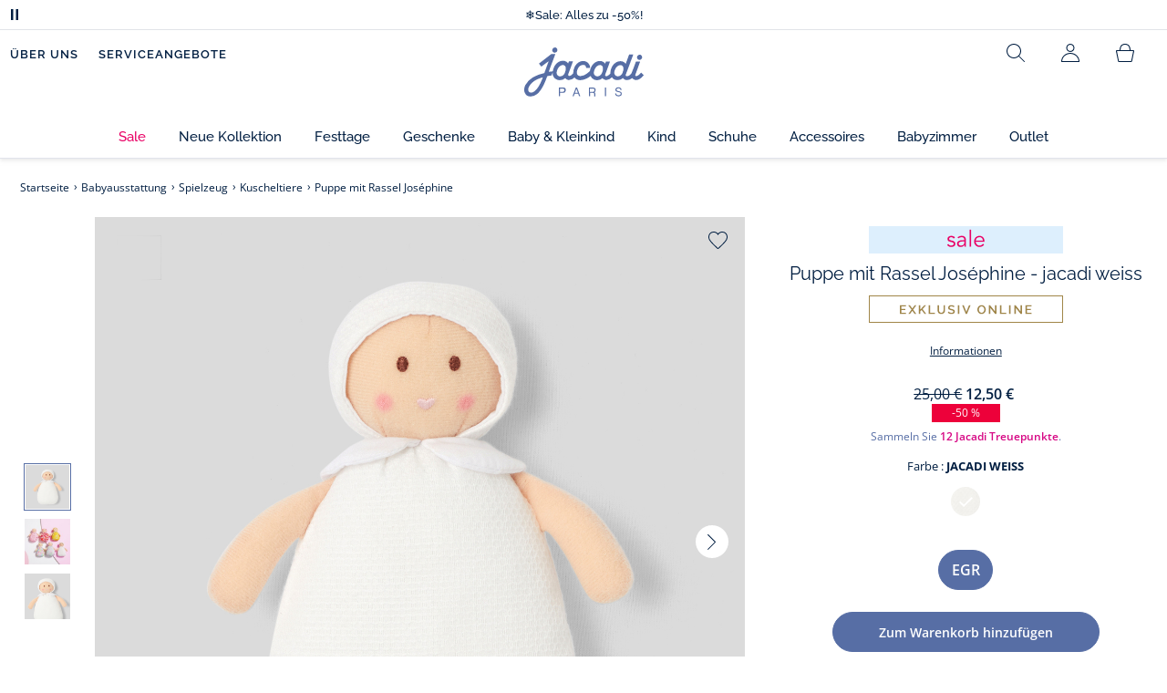

--- FILE ---
content_type: text/html;charset=UTF-8
request_url: https://www.jacadi.de/Babyausstattung/Spielzeug/Kuscheltiere/Puppe-mit-Rassel-Josephine/p/2034586_701
body_size: 64912
content:
<!DOCTYPE html>

<html lang="de" data-whatinput="mouse">
<head>
	<title>
		Puppe mit Rassel Jos&eacute;phine - Jacadi weiss | Jacadi Paris</title>

	<style type="text/css">
			@charset "UTF-8";:root{--font-primary:"Open Sans",Arial,Helvetica,sans-serif;--font-secondary:"Raleway",Arial,Helvetica,sans-serif;--font-tertiary:"FuturaPT",Arial,Helvetica,sans-serif;--radius:0.125rem;--sticky-top:3.75rem;--gutter-grid:0.6875rem;--jacadi-blue:#576ea5;--navy-blue:#011e41;--light-blue:#f1f5ff;--bg-blue:#eaf5ff;--border:#e1e3eb;--promo-pink:#ff008c;--promo:#e90065;--fid-pink:#d60784;--fid-light-blue:#eaf5ff;--available:#2ab85d;--opera-red:#ea0029;--opera-pink:#f6bbd4;--opera-pink-a11y:#f99fc9;--eiffel-blue:#194f90;--eiffel-pink:#ea3787;--eiffel-pink-a11y:#e31873;--rhesseme:#00536d;--slate-gray-rgb:106,119,142;--slate-gray:#6a778e;--bright-gray:#353a49;--wild-blue:#8798bf;--alabaster:#fafafa;--error:#c82929;--success:#2ab85d;--snow:#fff;--gray-light:#e1e4e8;--black:#000;--mystic:#e1e5ef;--tundora:#4d4d4d;--red-ribbon:#ec0c2d;--opera-blue:#00357d;--opera-pink:#e60778;--athens-gray:#ececed;--lavender-gray:#e1e3eb;--fid:#976f29;--golden:#af8e58;--html-padding:21.875rem;--html-padding-m:15.625rem;--html-padding-l:18.75rem;--html-padding-xs:15.625rem;--gutter:2.5rem;--default:#000;--text:#575757;--applegreen:#82be00;--blue:#1a73e8;--dove-gray:#707070;--gray-1:#505050;--gray-2:#747678;--gray-3:#a0a0a0;--gray-4:#b9b9b9;--gray-5:#d7d7d7;--gray-6:#e1e1e1;--gray-7:#efefef;--gray-8:#f7f7f7;--gray-9:hsla(0,0%,72.9%,0.5);--gray-10:rgba(57,101,159,0.14);--gallery:#ededed;--gray-loyalty:#fafafa;--limegreen:#d2e100;--orange:#e05206;--raspberry:#cd0037;--red:#d52b1e;--persian-red:#c82929;--yellow:#ffb612;--antigua:#82c4ce;--outline-color:#007bff;--parma:#8798bf;--botticelli:#cfd6e6;--facebook:#3b5998;--pinterest:#bd081c;--parma-dark:#5f697a;--pink:#d50b5f;--hollywood:#ec008c;--background-error:#ffe5e5;--background-success:#ecffe5;--zindex-below:-1;--zindex-default:auto;--zindex-above:1;--zindex-absolute:10;--zindex-fixed:100;--zindex-sticky:600;--zindex-overlay:5000;--zindex-popin:6000;--zindex-skyrocket:9999}*,:after,:before{box-sizing:border-box}:after,:before{background-repeat:no-repeat}html{height:100vh;min-height:100vh;overflow-x:hidden;color:var(--navy-blue)}body,html{background-color:#fff}body{margin:0;padding:0;line-height:1.4;font-family:Arial,sans-serif}li,ol,ul{list-style:none}fieldset,footer,header,main,nav,noscript,section{display:block;margin:0;padding:0}a,button{color:inherit}button{padding:0;font-size:inherit}button,fieldset,img,input,select{border:none;background-color:transparent}button,input{font-family:inherit}img{max-width:100%}.hidden{white-space:nowrap;overflow:hidden;padding:0;width:0;height:0;text-indent:-6.25rem;line-height:0;position:absolute;display:inline;z-index:0}.hidden *{all:inherit}svg:not(:root){overflow:hidden}h1,h2,ol,p,ul{margin-top:0;margin-bottom:24px}ul ul{margin-bottom:0}:focus-visible{outline:2px dotted var(--bright-gray);outline-offset:2px}@media (prefers-reduced-motion:reduce){*,:after,:before{animation-delay:-1ms!important;animation-duration:1ms!important;animation-iteration-count:1!important;background-attachment:scroll!important;scroll-behavior:auto!important}}.jac-btn{--btnHeight:44px;font-family:var(--font-primary);font-weight:600;font-size:.875rem;padding:.625rem 1.125rem;border-radius:6.25rem;min-width:9.375rem;min-height:var(--btnHeight);text-decoration:none;text-align:center;display:inline-flex;align-items:center;justify-content:center;white-space:normal;line-height:1.4;-moz-appearance:initial;appearance:auto;-webkit-appearance:initial}.jac-btn:focus-visible{outline:2px dotted var(--bright-gray);outline-offset:2px}.jac-btn.jac-btn-ico svg{fill:currentColor}.jac-btn-primary,.jac-btn-primary-fid,.jac-btn-primary-jacadi-blue{color:#fff;border:.0625rem solid var(--jacadi-blue);background-color:var(--jacadi-blue)}.jac-btn-primary-fid.jac-btn-ico svg,.jac-btn-primary-jacadi-blue.jac-btn-ico svg,.jac-btn-primary.jac-btn-ico svg{fill:#fff}.jac-btn-primary-fid.jac-btn-fake-disabled,.jac-btn-primary-fid:disabled,.jac-btn-primary-jacadi-blue.jac-btn-fake-disabled,.jac-btn-primary-jacadi-blue:disabled,.jac-btn-primary.jac-btn-fake-disabled,.jac-btn-primary:disabled{background-color:var(--border);color:var(--navy-blue);border-color:var(--border)}.jac-btn-primary-fid-pink{color:#fff;border-color:var(--fid-pink);background-color:var(--fid-pink)}.jac-btn-primary-fid-pink.jac-btn-ico svg{fill:#fff}.jac-btn-secondary{color:var(--navy-blue);border:.0625rem solid var(--navy-blue);background-color:#fff}.jac-btn-secondary.jac-btn-fake-disabled,.jac-btn-secondary:disabled{background-color:var(--border);color:var(--navy-blue);border-color:var(--border)}.jac-btn-secondary--jacady-blue{color:var(--jacadi-blue);border-color:var(--jacadi-blue);background-color:#fff}.jac-btn-secondary-opera-blue{color:var(--opera-blue);border-color:var(--opera-blue);background-color:#fff}.jac-btn-tertiary{color:var(--bright-gray);border:1px solid rgba(var(--slate-gray-rgb),.6);background-color:#fff;font-weight:400}.jac-btn-add{--btnHeight:60px;display:flex;padding-left:.625rem;padding-right:.625rem;align-items:center;text-align:left;border:1px dashed var(--jacadi-blue);background-color:var(--light-blue);width:100%;border-radius:8px;font-family:var(--font-secondary);font-weight:500;font-size:1rem}.jac-btn-add .jac-btn-add__icon{width:2rem;height:2rem;border:1px solid var(--jacadi-blue);background-color:#fff;border-radius:2rem;display:flex;align-items:center;justify-content:center;position:relative;margin-right:.625rem;flex-shrink:0}.jac-btn-add .jac-btn-add__icon:after{content:"";display:block;mask:url(/_ui/desktop/assets/img/svg/plus.svg) no-repeat 50% 50%;-webkit-mask:url(/_ui/desktop/assets/img/svg/plus.svg) no-repeat 50% 50%;mask-size:cover;-webkit-mask-size:cover;background-color:var(--jacadi-blue);height:.8125rem;width:.8125rem;position:absolute;left:50%;top:50%;transform:translate(-50%,-50%)}.jac-btn-tag{color:var(--navy-blue);border:1px solid var(--border);background-color:var(--snow);font-size:.875rem;font-weight:600;padding:.25rem 1.25rem;height:2.75rem;min-width:5rem}.jac-btn-18{--btnHeight:18px}.jac-btn-ico img,.jac-btn-ico svg{display:block;width:1.125rem;height:1.125rem}.jac-btn-icon-left{justify-content:space-between}.jac-btn-icon-left .j-icon,.jac-btn-icon-left img,.jac-btn-icon-left svg{margin-right:.5rem}.jac-btn-icon-right{justify-content:space-between}.jac-btn-icon-right .j-icon,.jac-btn-icon-right img,.jac-btn-icon-right svg{margin-left:.5rem}.jac-btn-icon-only{min-width:0;width:var(--btnHeight);height:var(--btnHeight);min-height:0;padding:0}.jac-btn-icon-only .j-icon,.jac-btn-icon-only img{width:auto;max-width:auto}.jac-btn-icon-left:not(.jac-btn-ico),.jac-btn-icon-right:not(.jac-btn-ico){--bntIconSize:24px;position:relative;display:inline-flex;align-items:center;min-width:0}.jac-btn-icon-left:not(.jac-btn-ico):focus-visible,.jac-btn-icon-right:not(.jac-btn-ico):focus-visible{outline:2px dotted var(--bright-gray);outline-offset:2px}.jac-btn-icon-left:not(.jac-btn-ico):after,.jac-btn-icon-left:not(.jac-btn-ico):before,.jac-btn-icon-right:not(.jac-btn-ico):after,.jac-btn-icon-right:not(.jac-btn-ico):before{display:block;width:var(--bntIconSize);height:var(--bntIconSize);background-color:currentColor;-webkit-mask-size:var(--bntIconSize);mask-size:var(--bntIconSize);-webkit-mask-repeat:no-repeat;mask-repeat:no-repeat}.jac-btn-icon-left:not(.jac-btn-ico):before{content:"";margin-right:.625rem}.jac-btn-icon-right:not(.jac-btn-ico):after{content:"";margin-left:.625rem}.jac-btn-icon-16:not(.jac-btn-ico){--bntIconSize:16px}.jac-btn-icon-20:not(.jac-btn-ico){--bntIconSize:20px}.jac-btn-icon-expand-down:after,.jac-btn-icon-expand-down:before{-webkit-mask-image:url(/_ui/desktop/assets/icons/expand-down.svg);mask-image:url(/_ui/desktop/assets/icons/expand-down.svg)}.jac-btn-icon-chevron-down:after,.jac-btn-icon-chevron-down:before{-webkit-mask-image:url(/_ui/desktop/assets/icons/chevron-down.svg);mask-image:url(/_ui/desktop/assets/icons/chevron-down.svg)}.jac-btn-icon-close-tag:after,.jac-btn-icon-close-tag:before{-webkit-mask-image:url(/_ui/desktop/assets/icons/close-tag.svg);mask-image:url(/_ui/desktop/assets/icons/close-tag.svg)}.jac-btn-expand .jac-btn-expand-hide,.jac-btn-expand[aria-expanded=true] .jac-btn-expand-show{display:none}.jac-btn-expand[aria-expanded=true] .jac-btn-expand-hide{display:inline}.jac-btn-expand[aria-expanded=true] .j-icon{transform:rotate(180deg)}.jac-btn-transparent:not(:disabled){background-color:transparent}.jac-btn-full{display:flex;width:100%}.jac-btn-wide{padding-left:2rem;padding-right:2rem}.jac-btn-square{border-radius:0}.jac-btn-borderless{border:none}.jac-btn-combo{font-size:.8125rem;min-height:2.5rem;min-width:8.75rem;border:1px solid var(--lavender-gray);border-radius:1.25rem;padding:.25rem 1.875rem .25rem 1rem;display:inline-flex;align-items:center;justify-content:space-between;width:auto;position:relative}.jac-btn-combo:not(.jac-btn-combo-unique):after{content:"";display:block;mask:url(/_ui/desktop/assets/icons/expand-down.svg) no-repeat 50% 50%;-webkit-mask:url(/_ui/desktop/assets/icons/expand-down.svg) no-repeat 50% 50%;mask-size:cover;-webkit-mask-size:cover;background-color:var(--bright-gray);height:1rem;width:1rem;position:absolute;right:.75rem;top:50%;transform:translateY(-50%)}.jac-btn-combo b{width:2.5rem;text-align:center;font-size:.875rem;font-weight:600;text-transform:uppercase}.jac-btn-combo:focus-visible{outline:2px dotted var(--bright-gray);outline-offset:2px}.jac-btn-combo[aria-expanded=true]:after{transform:translateY(-50%) rotate(180deg)}.jac-btn-combo.jac-btn-combo-unique{padding-right:1rem}.jac-btn-combo.jac-btn-combo-unique b{text-transform:none;display:inline-block;width:auto;flex-grow:1;font-size:.8125rem;font-weight:600}.jac-btn-wizville{width:auto;height:2.375rem;border-radius:.5rem .5rem 0 0;border:1px solid transparent;padding:0 .5rem;display:flex;align-items:center;justify-content:center;box-shadow:0 2px 4px 0 rgba(0,0,0,.2);transform:rotate(-90deg);transform-origin:bottom right;font-size:.875rem;font-weight:600;position:fixed;top:260px;right:-40px;z-index:49;background-color:#fff}@media (max-width:48rem){.jac-btn-wizville{top:160px}}.jac-btn-wizville.active{right:-1px}.jac-btn-wizville:focus,.jac-btn-wizville:hover{background-color:var(--navy-blue);color:#fff}:root{--itemWidth:auto}.jac-input-checkbox{--inputBgColor:var(--navy-blue);--inputBorderColor:var(--navy-blue);--inputWidth:22px;display:flex}.jac-input-checkbox label{font-size:.875rem;color:var(--navy-blue);margin-left:.5625rem}.jac-input-checkbox .jac-checkbox,.jac-input-checkbox input{-moz-appearance:none;-webkit-appearance:none;margin:0;padding:0;appearance:none;width:var(--inputWidth);height:var(--inputWidth);display:block;border:1px solid var(--inputBorderColor);background:var(--snow);position:relative}.jac-input-checkbox .jac-checkbox:after,.jac-input-checkbox input:after{content:"";display:none;background-color:var(--inputBgColor);width:calc(var(--inputWidth) - 10px);height:calc(var(--inputWidth) - 10px);position:absolute;top:50%;left:50%;transform:translate(-50%,-50%)}.jac-input-select{--inputBorderColor:var(--navy-blue)}.jac-input-select option{font-family:var(--font-primary)}.jac-input-select label{display:block;font-size:.875rem;color:var(--navy-blue);margin-bottom:.5625rem;line-height:1.2}.jac-input-select select{font-family:var(--font-primary);-webkit-appearance:none;-moz-appearance:none;background:none;margin:0;appearance:none;padding:.625rem 1rem;width:100%;min-height:2.5rem;border-radius:0;border:1px solid var(--inputBorderColor);font-size:.875rem;color:var(--navy-blue);background:var(--snow);position:relative;background:url(/_ui/desktop/assets/img/svg/select-pointer.svg) no-repeat 50% 50%;background-size:1.125rem auto;background-repeat:no-repeat;background-position:right .6875rem center}.jac-input-field{position:relative}.jac-input-checkbox label,.jac-input-select label{font-size:.875rem;color:var(--navy-blue)!important}.jac-input-checkbox{display:flex}.jac-input-checkbox label{margin-left:.5625rem}.jac-input-checkbox input{margin:0;padding:0;-webkit-appearance:none;-moz-appearance:none;appearance:none;width:1.375rem;height:1.375rem;display:block;border:.0625rem solid var(--navy-blue);border-radius:0;background:var(--snow);position:relative}.jac-input-checkbox input:after{content:"";display:none;background-color:var(--navy-blue);width:50%;height:50%;position:absolute;top:50%;left:50%;transform:translate(-50%,-50%)}.jac-input-select{display:flex;flex-direction:column;width:100%}.jac-input-select select{border:.0625rem solid var(--navy-blue);border-radius:0;font-size:.875rem;background:var(--snow);padding:.625rem 1.625rem;width:100%;color:var(--navy-blue);height:auto;line-height:1.2}.jac-input-select select::-moz-placeholder{color:var(--jacadi-blue);font-style:italic;font-family:inherit}[class*=jac-icon-]{position:relative;--iconSize:24px}[class*=jac-icon-]:after,[class*=jac-icon-]:before{background-color:currentColor;width:var(--iconSize);height:var(--iconSize);-webkit-mask-size:100%;mask-size:100%;display:inline-block;vertical-align:calc(.375em - var(--iconSize)*0.5)}.jac-icon-favoris:after,.jac-icon-favoris:before{-webkit-mask-image:url(/_ui/desktop/assets/icons/favoris.svg);mask-image:url(/_ui/desktop/assets/icons/favoris.svg)}.jac-icon-livraison:after,.jac-icon-livraison:before{-webkit-mask-image:url(/_ui/desktop/assets/icons/livraison.svg);mask-image:url(/_ui/desktop/assets/icons/livraison.svg)}.jac-icon-play:after,.jac-icon-play:before{-webkit-mask-image:url(/_ui/desktop/assets/icons/play.svg);mask-image:url(/_ui/desktop/assets/icons/play.svg)}.jac-icon-pause:after,.jac-icon-pause:before{-webkit-mask-image:url(/_ui/desktop/assets/icons/pause.svg);mask-image:url(/_ui/desktop/assets/icons/pause.svg)}.jac-icon-user:after,.jac-icon-user:before{-webkit-mask-image:url(/_ui/desktop/assets/icons/user.svg);mask-image:url(/_ui/desktop/assets/icons/user.svg)}.jac-icon--left:before{content:""}.jac-icon--20{--iconSize:20px}.jac-icon--24{--iconSize:24px}.jac-icon--28{--iconSize:28px}.jac-link{font-family:var(--font-primary);font-size:.875rem;line-height:1.375rem;font-weight:600;color:var(--navy-blue);text-decoration:underline}.jac-link-hover{text-decoration:none}.c-navInterCategory{height:5rem}.c-navInterCategory.swiper{display:flex;align-items:center}@media (max-width:64rem){.c-navInterCategory{height:3.125rem}}@media (max-width:64rem){.c-navInterCategory.swiper{margin-left:calc(var(--gutter-grid)*-2);margin-right:calc(var(--gutter-grid)*-2)}}.c-navInterCategory__list{padding:0;margin-bottom:0}.c-navInterCategory__list.swiper-wrapper{height:1.625rem}.c-navInterCategory__listItem.swiper-slide{width:auto}.c-navInterCategory__listItem[aria-current=page] .c-navInterCategory__link{font-weight:700;color:var(--jacadi-blue)}.c-navInterCategory__listItem[aria-current=page] .c-navInterCategory__link:before{opacity:1}.c-navInterCategory__link{font-size:.75rem;text-decoration:none;color:var(--navy-blue);font-weight:500;position:relative;padding:2px 4px 6px;margin-bottom:0;font-family:var(--font-secondary)}.c-navInterCategory__link:before{content:"";position:absolute;height:1px;width:100%;left:0;bottom:0;background-color:var(--jacadi-blue);opacity:0}@media (max-width:64rem){.c-navInterCategory__link:before{bottom:.25rem}}.jac-product-list .jac-tuile{height:100%}@keyframes splide-loading{0%{transform:rotate(0)}to{transform:rotate(1turn)}}.splide__track--draggable{-webkit-touch-callout:none}.splide__track--fade>.splide__list{display:block}.splide__track--fade>.splide__list>.splide__slide{left:0;opacity:0;position:absolute;top:0;z-index:0}.splide__track--fade>.splide__list>.splide__slide.is-active{opacity:1;position:relative;z-index:1}.splide--rtl{direction:rtl}.splide__track--ttb>.splide__list{display:block}.splide__container{box-sizing:border-box;position:relative}.splide__list{backface-visibility:hidden;display:flex;height:100%;margin:0!important;padding:0!important}.splide.is-initialized:not(.is-active) .splide__list{display:block}.splide__pagination{align-items:center;display:flex;flex-wrap:wrap;justify-content:center;margin:0}.splide__pagination li{display:inline-block;line-height:1;list-style-type:none;margin:0}.splide__progress__bar{width:0}.splide{position:relative;visibility:hidden}.splide.is-initialized,.splide.is-rendered{visibility:visible}.splide__slide{backface-visibility:hidden;box-sizing:border-box;flex-shrink:0;list-style-type:none!important;margin:0;position:relative}.splide__slide img{vertical-align:bottom}.splide__spinner{animation:splide-loading 1s linear infinite;border:2px solid #999;border-left-color:transparent;border-radius:50%;bottom:0;contain:strict;display:inline-block;height:20px;left:0;margin:auto;position:absolute;right:0;top:0;width:20px}.splide__sr{clip:rect(0 0 0 0);border:0;height:1px;margin:-1px;overflow:hidden;padding:0;position:absolute;width:1px}.splide__toggle.is-active .splide__toggle__play,.splide__toggle__pause{display:none}.splide__toggle.is-active .splide__toggle__pause{display:inline}.splide__track{overflow:hidden;position:relative;z-index:0}.splide__slide--has-video:hover .splide__video__play{opacity:1}.splide__slide__container--has-video{position:relative}.splide__slide__container--has-video:hover .splide__video__play{opacity:1}.splide__video{height:100%;left:0;top:0;width:100%}.splide__video__wrapper{background:#000;height:inherit;width:inherit}.splide__video__wrapper div,.splide__video__wrapper iframe,.splide__video__wrapper video{height:100%;width:100%}.splide__video__play{align-items:center;background:#ccc;border:0;border-radius:50%;display:flex;height:40px;justify-content:center;left:50%;opacity:.7;position:absolute;top:50%;transform:translate(-50%,-50%);width:40px}.splide__video__play:after{border-color:transparent transparent transparent #000;border-style:solid;border-width:9px 0 9px 17px;content:"";display:inline-block;margin-left:4px}.splide__arrows .splide__arrow--next,.splide__arrows .splide__arrow--prev{display:flex;justify-content:center;align-items:center;position:absolute;padding:0;width:2.25rem;height:2.25rem;background:var(--snow);border-radius:50%;z-index:5}.splide__arrows .splide__arrow--next:disabled,.splide__arrows .splide__arrow--prev:disabled{opacity:0}.splide__pagination{width:100%;padding-top:1rem}.splide__pagination .splide__pagination__page{height:.4375rem;width:.4375rem;background:var(--border);padding:0;border-radius:50%;margin:0 .875rem}.splide__pagination .splide__pagination__page.is-active{background:var(--snow);box-shadow:0 0 0 5px var(--jacadi-blue)}.splide__track.clearfix:after{right:-20%}.splide__track.clearfix:after,.splide__track.clearfix:before{content:" ";width:20%;height:100%;top:0;position:absolute;background-color:var(--snow);z-index:1}.splide__track.clearfix:before{left:-20%}.smash-m1{margin:24px}.smash-p05{padding:12px}.smash-deco-roll{text-decoration:none}.j-btnIcon{font-weight:600;font-family:var(--font-primary);position:relative;box-sizing:border-box;display:inline-block;vertical-align:middle;padding:0 .3125rem;border:none;background:none;color:var(--navy-blue);font-size:.75rem;line-height:1;text-decoration:none;text-transform:uppercase;text-align:center;margin:0}@media (max-width:64.0525em){.j-btnIcon-label{display:none}}.j-btnIcon .j-icon{display:block;margin:0 auto .625rem;fill:var(--slate-gray)}.j-btnIcon--scroll-top-arrow .j-icon{width:3.125rem;height:3.125rem}@media (max-width:39.99em){.j-btnIcon--scroll-top-arrow .j-icon{width:1.875rem;height:1.875rem}}.j-btnIcon--scroll-top-arrow .j-btnIcon-label{display:none}.j-scroll-top-arrow{position:fixed;right:1.25rem;bottom:.625rem;z-index:1;display:none}@media (max-width:39.99em){.j-scroll-top-arrow{right:.9375rem;bottom:.625rem}}.j-add-btn--wishlist>span:before{background-image:url(/_ui/desktop/assets/img/svg/favorite-parma.svg)}.j-container{max-width:1300px;margin-left:auto;margin-right:auto}:root{--fullHeaderHeight:174px;--headerWrapperHeight:141px}.js-autocomplete-resultWrapper{display:none}#solr-search-section.jac-search-layer{--searchLayerWidth:1250px;display:none;position:fixed;top:0;left:0;width:100%;height:100vh;z-index:60;overflow-y:auto;background:var(--snow)}#velou-search-section.disabled-jac-search-layer{--searchLayerWidth:1250px;display:none;position:fixed;top:0;left:0;width:100%;height:100vh;z-index:60;overflow-y:auto;background:var(--snow)}#solr-search-section .jac-autocomplete-wrap,#velou-search-section .jac-autocomplete-wrap{position:relative}#solr-search-section .jac-autocomplete-search-wrap,#velou-search-section .jac-autocomplete-search-wrap{background-color:var(--light-blue);min-height:6.25rem;display:flex;align-items:center;justify-content:center;padding:0 2.5rem;margin-bottom:1.875rem}@media (max-width:64rem){#solr-search-section .jac-autocomplete-search-wrap,#velou-search-section .jac-autocomplete-search-wrap{min-height:6.25rem;padding:0 3.75rem 0 1.25rem}}#solr-search-section .jac-autocomplete-label,#velou-search-section .jac-autocomplete-label{position:absolute;left:1.5rem;top:50%;transform:translateY(-50%);height:2.75rem;width:2.75rem;display:flex;align-items:center;justify-content:center}@media (max-width:64rem){#solr-search-section .jac-autocomplete-label,#velou-search-section .jac-autocomplete-label{left:0}}#solr-search-section .jac-autocomplete-search-ico img,#velou-search-section .jac-autocomplete-search-ico img{display:block}#solr-search-section .jac-autocomplete-input-wrap,#velou-search-section .jac-autocomplete-input-wrap{position:relative;max-width:var(--searchLayerWidth);margin-right:auto;margin-left:auto;width:100%;padding-right:calc(var(--gutter-grid)*2);padding-left:calc(var(--gutter-grid)*2)}@media (max-width:64rem){#solr-search-section .jac-autocomplete-input-wrap,#velou-search-section .jac-autocomplete-input-wrap{padding:0}}#solr-search-section .jac-autocomplete-input,#velou-search-section .jac-autocomplete-input{border:1px solid var(--navy-blue);min-height:2.75rem;border-radius:44px;padding:0 1.5rem 0 2.75rem;font-size:1.125rem;width:100%;background-color:#fff;color:var(--navy-blue)}#solr-search-section .jac-autocomplete-input::-moz-placeholder,#velou-search-section .jac-autocomplete-input::-moz-placeholder{color:var(--jacadi-blue);font-family:inherit}#solr-search-section .jac-autocomplete-reset,#velou-search-section .jac-autocomplete-reset{position:absolute;right:3.125rem;top:50%;transform:translateY(-50%);padding:0;min-width:0;flex-shrink:0;text-decoration:underline;font-weight:400;color:var(--jacadi-blue);font-size:.75rem;font-weight:600}@media (max-width:64rem){#solr-search-section .jac-autocomplete-reset,#velou-search-section .jac-autocomplete-reset{right:1.25rem}}#solr-search-section .jac-autocomplete-close,#velou-search-section .jac-autocomplete-close{position:absolute;right:-60px;top:50%;transform:translateY(-50%);padding:0;min-width:0;flex-shrink:0;width:2.75rem;height:2.75rem}@media (max-width:1400px){#solr-search-section .jac-autocomplete-close,#velou-search-section .jac-autocomplete-close{right:-20px}}@media (max-width:64rem){#solr-search-section .jac-autocomplete-close,#velou-search-section .jac-autocomplete-close{right:-50px}}.jac-search-layer__section{max-width:var(--searchLayerWidth);margin-right:auto;margin-left:auto;width:100%;margin-bottom:2.5rem}.js-autocomplete-section{max-width:var(--searchLayerWidth);margin-right:auto;margin-left:auto;padding-right:calc(var(--gutter-grid)*2);padding-left:calc(var(--gutter-grid)*2)}.smash-visually-hidden,.sr-only{position:absolute;width:1px;height:1px;padding:0;margin:-1px;overflow:hidden;clip:rect(0,0,0,0);border:0}button:not([class*=j-]):first-letter{text-transform:uppercase}.jac-btn-full-wrapper{width:100%}.jac-btn.search-cta-checkout{margin-left:1rem}@media screen and (max-width:48rem){.jac-btn.search-cta-checkout{width:100%;margin:.9375rem 0 0}}.jac-filter{margin-bottom:1.25rem;margin-top:1.25rem;display:flex;align-items:center;justify-content:space-between;border-bottom:1px solid var(--navy-blue)}@media screen and (max-width:64rem){.jac-filter{margin-top:0}}.jac-filter .jac-filter-list-title{font-size:.875rem;text-align:center;margin:0 auto;line-height:1.4;font-weight:400;font-family:var(--font-primary)}@media screen and (max-width:48rem){.jac-filter .jac-filter-list-title{font-size:.75rem}}.jac-filter .jac-filter-btn{font-size:1rem;font-family:var(--font-secondary);justify-content:space-between;font-weight:500;min-width:0;padding:1rem 0}.jac-filter .jac-filter-btn.isLoading:after{--bntIconSize:16px;background-color:transparent;-webkit-mask-image:none;mask-image:none;background-image:url(/_ui/desktop/assets/img/jacadi-loader.gif);background-position:50%;background-size:16px auto;background-repeat:no-repeat}@media screen and (max-width:48rem){.jac-filter .jac-btn{font-size:1rem}}.jac-filter-filter{order:-1}@media screen and (max-width:48rem){.jac-filter-filter{order:unset}}.jac-filter-filter .jac-btn{min-width:4.375rem}@media screen and (max-width:64rem){.page-productList .jac-viewport{overflow:hidden}}.jac-product-filter-list{display:flex;flex-direction:row;gap:.875rem;margin:0;padding:0 0 1.25rem;overflow-x:auto;overscroll-behavior-x:contain;-webkit-overflow-scrolling:touch}.jac-product-filter-list::-webkit-scrollbar{width:.25rem;height:.125rem;border-radius:5px}.jac-product-filter-list::-webkit-scrollbar-thumb{background-color:var(--slate-gray);border-radius:5px}.jac-product-filter-list::-webkit-scrollbar-track{background-color:var(--lavender-gray);border-radius:5px}.jac-content-filter{padding:.5rem 0 0;display:none}.jac-content-filter [class*=jac-content-filter-list-grid]{padding:0;gap:1rem;display:flex;flex-wrap:wrap}.jac-content-filter .jac-content-filter-list-grid .jac-btn-filter-value{width:4.375rem}.jac-content-filter .jac-content-filter-list-grid-auto .jac-btn-filter-value{width:auto;padding-left:1.5625rem;padding-right:1.5625rem}.jac-content-filter .jac-product-colors-pellets-list{padding-left:.25rem;padding-right:.25rem;padding-top:.25rem;justify-content:flex-start}.jac-content-filter .jac-btn-filter-value{font-size:1rem;font-weight:600;height:2.75rem;min-width:4.375rem;padding-left:.5rem;padding-right:.5rem;font-weight:400}.jac-content-filter .jac-btn-filter-value:not(:disabled):not(.jac-btn-no-hover){border-color:var(--lavender-gray)}.jac-content-filter-list .jac-filter-label{border-bottom:1px solid var(--gray-light)}.jac-content-filter-list .jac-button-filter{width:100%;justify-content:space-between;padding:1.25rem 0;font-size:1rem;font-family:var(--font-secondary);font-weight:500}@media screen and (max-width:48rem){.jac-content-filter-list .jac-button-filter{font-weight:600}}.jac-filter-sortby-list,.jac-filter-sortby-list li{margin:0;padding:0}.jac-filter-sortby-list .jac-btn{justify-content:flex-start;font-size:1rem;font-weight:400;min-width:0;padding-right:1.875rem;font-family:var(--font-secondary);border-radius:0}.jac-product-card.jac-product-card-border{border-top:.0625rem solid var(--gallery);border-bottom:.0625rem solid var(--gallery);padding:1.0625rem 0}.jac-product-card-figcaption,.jac-product-card-figure{display:flex;justify-content:space-between}.jac-product-card-figcaption{padding-left:.75rem;flex-direction:column;flex-grow:1;align-items:flex-start}.jac-product-main{align-items:flex-start}.jac-product-offset{padding-left:calc(60px + var(--gutter-grid)*3)}@media (max-width:64rem){.jac-product-offset{padding:0}}.jac-product-offset-video{padding-left:calc(rem(60px) + var(--gutter-grid)*3)}@media (max-width:64rem){.jac-product-offset-video{padding:0}}.jac-product-video{margin:3.75rem 0;padding-right:calc(rem(60px) + var(--gutter-grid)*3)}@media (max-width:48rem){.jac-product-video{margin-right:calc(var(--gutter-grid)*-1);margin-left:calc(var(--gutter-grid)*-1);padding-right:unset}}.jac-product-video-wrapper{aspect-ratio:16/9}.jac-product-video-wrapper video{-o-object-fit:cover;object-fit:cover;width:100%}.jac-product-stock-alert{display:flex;justify-content:center;align-items:center;gap:8px;margin-top:10px;margin-bottom:15px}.jac-product-stock-alert:before{content:"";display:block;width:8px;height:8px;border-radius:8px;background-color:var(--available)}.jac-product-stock-alert-info{font-size:.75rem;font-weight:600}.jac-product-carousel{display:flex;align-items:flex-start}@media (max-width:64rem){.jac-product-main .jac-product-carousel{padding-left:0;padding-right:0}}.jac-product-splide-main-wrapper{flex-grow:1;min-width:.625rem;padding:0 calc(var(--gutter-grid)*2)}@media (max-width:48rem){.jac-product-splide-main-wrapper{padding:0;margin-left:calc(var(--gutter-grid)*-1);margin-right:calc(var(--gutter-grid)*-1)}}.jac-product-splide-thumbs-wrapper{flex-grow:0;width:3.75rem;padding:2.1875rem 0;flex-shrink:0;display:flex;align-items:center;align-self:center}@media (max-width:48rem){.jac-product-splide-thumbs-wrapper{display:none}}.jac-product-splide-main{width:100%;height:100%}@media (max-width:48rem){.jac-product-splide-main{height:auto}}.jac-product-splide-main .jac-product-add-btn{position:absolute;right:1rem;top:1rem;z-index:10}.jac-product-splide-main .jac-product-back-btn{display:none}@media (max-width:48rem){.jac-product-splide-main .jac-product-back-btn{display:flex;justify-content:center;align-items:center;position:absolute;left:1rem;top:.625rem;padding:0;width:2.25rem;height:2.25rem;background:var(--snow);border-radius:50%;z-index:10}}.jac-product-splide-main .splide__list,.jac-product-splide-main .splide__track{height:100%}.jac-product-splide-main .splide__arrow--next,.jac-product-splide-main .splide__arrow--prev{top:50%}.jac-product-splide-main .splide__arrow--prev{left:0;transform:translate(50%,-50%)}.jac-product-splide-main .splide__arrow--next{right:0;transform:translate(-50%,-50%)}.jac-product-splide-main .splide__slide{height:100%}.jac-product-splide-main .splide__slide figure{width:100%;height:100%}.jac-product-splide-main .splide__slide figure:not(.jac-video-player) img,.jac-product-splide-main .splide__slide figure video{width:100%;height:100%;-o-object-fit:cover;object-fit:cover}.jac-product-splide-main .splide__slide picture{width:100%;height:100%}.jac-product-splide-main .splide__slide picture:not(.jac-video-player) img{width:100%;height:100%;-o-object-fit:cover;object-fit:cover}.jac-product-splide-main .splide__pagination{padding-left:0}@media (max-width:48rem){.jac-product-splide-main{margin-bottom:1.75rem}}.jac-product-splide-thumbs{width:100%}.jac-product-splide-thumbs .splide__arrow--next,.jac-product-splide-thumbs .splide__arrow--prev{left:50%}.jac-product-splide-thumbs .splide__arrow--prev{top:0;transform:translate(-50%,-100%) rotate(90deg)}.jac-product-splide-thumbs .splide__arrow--next{bottom:0;transform:translate(-50%,100%) rotate(90deg)}.jac-product-splide-thumbs .splide__slide{padding:.25rem}.jac-product-splide-thumbs .splide__slide-video{display:flex;flex-direction:column;align-items:center;font-size:.8125rem}.jac-product-splide-thumbs .splide__slide-video span{margin-top:.25rem}.jac-product-splide-thumbs .splide__slide-video:before{content:"";width:calc(100% - 8px);height:calc(100% - 8px);position:absolute;background:url(/_ui/desktop/assets/img/svg/video-playback-play.svg) no-repeat 50% 50%}.jac-product-splide-thumbs .splide__slide figure{padding:.0625rem}.jac-product-splide-thumbs .splide__slide figure img{width:100%;height:100%;-o-object-fit:cover;object-fit:cover}.jac-product-splide-thumbs .splide__slide.is-active figure{border:.0625rem solid var(--jacadi-blue)}.jac-product-splide-look{margin-top:1.5rem;margin-bottom:1.5rem}@media (max-width:48rem){.jac-product-splide-look{visibility:visible;margin:0 calc(var(--gutter-grid)*-1)}.jac-product-splide-look .splide__list{width:100%;flex-direction:column}.jac-product-splide-look .splide__track{overflow-y:visible}.jac-product-splide-look .splide__arrows{display:none}}.jac-product-splide-look .splide__arrow--next,.jac-product-splide-look .splide__arrow--prev{top:40%}.jac-product-splide-look .splide__arrow--prev{left:0;transform:translate(100%,-100%)}.jac-product-splide-look .splide__arrow--next{right:0;transform:translate(-100%,-100%)}.jac-product-splide-look .jac-product-add-btn{position:absolute;right:1.25rem;top:.75rem;z-index:10}.jac-product-aside{margin-top:1.4375rem 0}.jac-product-info-header,.jac-product-sizes-header{text-align:center}.jac-product-info-header .jac-link,.jac-product-info-header .jac-nav-panel-fig-caption-link,.jac-product-sizes-header .jac-link,.jac-product-sizes-header .jac-nav-panel-fig-caption-link{font-size:.75rem;margin-top:.625rem;font-weight:400}.jac-product-info-sticker{margin:0;display:flex;justify-content:center}.jac-product-info-header .jac-title{margin-bottom:0}.jac-product-info-header .jac-link,.jac-product-info-header .jac-nav-panel-fig-caption-link{margin-top:1.25rem;display:block;text-align:center}.jac-product-colors,.jac-product-price{display:flex;justify-content:center}.jac-product-price{flex-wrap:wrap;align-items:center}.jac-product-price-ecopart{width:100%}.jac-product-price-sticker{display:flex;justify-content:center;width:100%}.jac-product-price-sticker-promo{display:inline-flex;background:var(--error);font-size:.75rem;font-weight:400;color:var(--snow);padding:.125rem 1.375rem;justify-content:center}.jac-product-price-sticker-promo-label{margin-right:.25rem}.jac-product-price-value{font-weight:600;margin-right:.25rem}.jac-product-price-start{font-weight:300;font-size:.875rem;margin-right:.25rem;align-self:center}.jac-product-price-crossed{margin-right:.25rem}.jac-product-price:has(.jac-product-price-crossed) .jac-product-price-value{color:var(--promo)}.jac-product-colors{flex-direction:column;align-items:center;margin:.9375rem 0}.jac-product-colors-header{color:var(--navy-blue);font-family:var(--font-primary);font-size:.8125rem;margin-bottom:.625rem}.jac-product-colors-header p{margin:0}.jac-product-colors-pellets-list{padding:0;display:flex;align-items:center;justify-content:center;flex-wrap:wrap;gap:1.5rem;margin:0 0 .5rem}.jac-product-colors-pellets-list .jac-pellet-color:before{content:"";width:.9375rem;height:.9375rem;display:none;position:absolute;background:url(/_ui/desktop/assets/img/svg/checked-full-white.svg) no-repeat 0 0;z-index:1}.jac-product-colors-pellets-list .jac-pellet-color.active:before{display:block}.jac-product-colors-pellets-list .jac-pellet-color-fig{flex-shrink:0;transform:scale(.9)}.jac-product-sizes{max-width:400px;margin:0 auto}.jac-product-sizes-list{padding:0;margin:.625rem 0;display:grid;justify-content:center;gap:12px;grid-template-columns:repeat(auto-fill,60px);place-items:center}@media (max-width:48rem){.jac-product-sizes-list{margin-left:-15px;margin-right:-15px}}.jac-product-sizes-list.centered{display:flex;flex-wrap:wrap;gap:10px;align-items:center;justify-content:center}.jac-product-sizes-list .jac-combo-option{padding:0}.jac-product-add-list{margin:1rem 0;padding:0;display:flex;justify-content:center}.jac-product-add-btn,.jac-product-add-list-item{display:flex;align-items:center}.jac-product-add-btn{padding:0}.jac-product-add-btn:before{content:"";height:1.5rem;flex-shrink:0;display:block;width:1.5rem;background:url(/_ui/desktop/assets/img/svg/favorite-navy-blue.svg) no-repeat 0 0}.jac-product-add-btn.active:before{background-image:url(/_ui/desktop/assets/img/svg/favorite-active-navy-blue.svg)}.jac-product-shipping-date{font-size:.875rem;font-weight:600;margin:2.5rem 0 0;text-align:center}.jac-product-action{margin:.875rem 0 0}.jac-product-reinsurance{display:flex;justify-content:center;margin:1.125rem 0 0}@media (max-width:48rem){.jac-product-reinsurance{justify-content:start}}.jac-product-reinsurance-list{margin:0;padding:0}.jac-product-reinsurance-list-item{display:flex;margin:.75rem 0;align-items:center}.jac-product-reinsurance-list-item img{width:1.5rem;height:1.5rem;-o-object-fit:contain;object-fit:contain}.jac-product-reinsurance-list-item-gift img{padding:.125rem}.jac-product-tabs{margin:2.5rem 0}.jac-product-tabs-list-count{display:flex;align-items:center;justify-content:center;position:absolute;top:0;left:0;width:1.9375rem;height:1.9375rem;font-weight:600;background-color:var(--slate-gray);color:var(--snow);font-size:.875rem}.jac-product-tabs-carousel.splide{visibility:visible}.jac-product-tabs-carousel.splide.is-initialized:not(.is-active) .splide__list{display:flex}.jac-product-tabs-notice{border:.0625rem solid var(--border);padding:1.25rem 2.5rem;display:flex;justify-content:space-between;align-items:center}@media (max-width:48rem){.jac-product-tabs-notice{flex-direction:column}}.jac-product-tabs-notice-dl,.jac-product-tabs-notice-info{flex-grow:1}.jac-product-tabs-notice-info{display:flex;align-items:center}@media (max-width:48rem){.jac-product-tabs-notice-info{margin-top:.625rem;flex-direction:column}}.jac-product-tabs-notice-info-weight{margin-left:.3125rem}.jac-product-tabs-notice-info img{margin-left:.75rem}.jac-product-tabs-notice-info-ref{display:flex;align-items:center}.jac-product-tabs-notice-margin{margin-top:3.75rem}.jac-product-tabs-dimension .splide__arrow,.jac-product-tabs-specificity .splide__arrow{display:none}@media (max-width:48rem){.jac-product-tabs-dimension .splide__arrow,.jac-product-tabs-specificity .splide__arrow{display:flex}}.jac-product-tabs-dimension .splide__arrow--next,.jac-product-tabs-dimension .splide__arrow--prev,.jac-product-tabs-specificity .splide__arrow--next,.jac-product-tabs-specificity .splide__arrow--prev{top:50%}.jac-product-tabs-dimension .splide__arrow--prev,.jac-product-tabs-specificity .splide__arrow--prev{left:0;transform:translate(50%,-50%)}.jac-product-tabs-dimension .splide__arrow--next,.jac-product-tabs-specificity .splide__arrow--next{right:0;transform:translate(-50%,-50%)}.jac-product-tabs-dimension-list,.jac-product-tabs-specificity-list{padding:0;margin:0;justify-content:left;display:flex}.jac-product-tabs-dimension-list li,.jac-product-tabs-specificity-list li{position:relative;width:33.3%}@media (max-width:48rem){.jac-product-tabs-dimension-list li,.jac-product-tabs-specificity-list li{width:100%}}.jac-product-tabs-dimension-list li figure,.jac-product-tabs-specificity-list li figure{text-align:left;width:75%;position:relative}@media (max-width:48rem){.jac-product-tabs-dimension-list li figure,.jac-product-tabs-specificity-list li figure{width:100%}}.jac-product-tabs-dimension-list li figure img,.jac-product-tabs-specificity-list li figure img{width:100%;height:auto;-o-object-fit:contain;object-fit:contain}.jac-product-tabs-specificity-list li figure{text-align:center}.jac-product-tabs-innovation{display:flex;justify-content:space-between}@media (max-width:48rem){.jac-product-tabs-innovation{flex-direction:column}}.jac-product-tabs-innovation-text{padding-right:8.125rem}@media (max-width:48rem){.jac-product-tabs-innovation-text{padding-right:0}}.jac-product-tabs-innovation-img{width:25rem;flex-shrink:0}@media (max-width:48rem){.jac-product-tabs-innovation-img{width:auto;max-width:25rem;margin:0 auto}}.jac-product-tabs-innovation-img img{width:100%;-o-object-fit:contain;object-fit:contain}.jac-product-tabs-description{padding-right:8.125rem}@media (max-width:48rem){.jac-product-tabs-description{padding-right:0}}.jac-product-tabs-composition{padding-left:1.875rem;border-left:.0625rem solid rgba(var(--slate-gray-rgb),.2)}@media (max-width:48rem){.jac-product-tabs-composition{padding-left:0;border-left:0}}.jac-product-tabs-composition-part{margin-bottom:1rem}.jac-product-tabs-composition-part p{margin-bottom:0}.jac-product-tabs-composition-recyclable{display:flex;margin:.75rem 0;align-items:center}.jac-product-tabs-care-list{margin:.6875rem 0;padding:0}.jac-product-tabs-care-list-item{display:flex;align-items:center;font-size:.875rem;margin:.625rem 0}.jac-product-tabs-care-list-item svg{fill:var(--slate-gray)}.jac-product-tabs-care-list-item-label{margin-left:1rem}.jac-product-tabs-rhesseme-list{margin:.6875rem 0 2.0625rem;padding:0}.jac-product-tabs-rhesseme-list-item{display:flex;align-items:center;font-size:.875rem;margin:1rem 0;font-weight:600}.jac-product-tabs-rhesseme-list-item svg{fill:var(--slate-gray)}.jac-product-tabs-rhesseme-list-item-label{margin-left:1rem}.jac-product-lookbook{margin:3.75rem 0}@media (max-width:48rem){.jac-product-lookbook{margin:1rem calc(var(--gutter-grid)*-1)}}.jac-product-lookbook-fig{display:grid;grid-template-columns:1fr 2fr;grid-column-gap:0;grid-row-gap:0}@media (max-width:48rem){.jac-product-lookbook-fig{grid-template-columns:1fr}}.jac-product-lookbook-pic{grid-row-start:1;grid-row-end:3;display:flex;align-items:center;justify-content:center}@media (max-width:48rem){.jac-product-lookbook-pic{grid-row-start:2;grid-row-end:2}}.jac-product-lookbook-pic img{width:100%;display:block;-o-object-fit:cover;object-fit:cover}.jac-product-lookbook-caption{align-self:end;padding:3.125rem 3.125rem 0;text-align:center;display:flex;flex-direction:column}@media (max-width:48rem){.jac-product-lookbook-caption{width:100%;padding:1.5625rem;height:100%;display:flex;flex-direction:column;justify-content:space-between}}.jac-product-lookbook-caption .jac-title{margin:1rem 0 2rem}@media (max-width:48rem){.jac-product-lookbook-caption .jac-title{margin-bottom:0}}.jac-product-lookbook-action{padding:0 3.125rem 3.125rem;align-self:start;display:flex;justify-content:center}@media (max-width:48rem){.jac-product-lookbook-action{padding:1.5625rem}}.jac-product-lookbook-theme-label{color:var(--pink);display:block}.jac-product-look-carousel{padding-top:3.75rem;position:relative;z-index:2}@media (max-width:48rem){.jac-product-look-carousel{margin:0;padding-top:1.25rem;padding-bottom:1.25rem}}.jac-product-look-carousel-item-number{color:var(--jacadi-blue);margin:0}.jac-product-look-item{position:relative;width:18.125rem;padding:0 calc(var(--gutter-grid)) 4.375rem calc(var(--gutter-grid))}@media (max-width:48rem){.jac-product-look-item{width:100%;margin-bottom:1.25rem;padding-bottom:1.25rem}}.jac-product-look-item img:not(.j-icon){width:100%;height:auto;-o-object-fit:cover;object-fit:cover}.jac-product-look-item-popin{display:none}.jac-product-look-item-main{width:26.875rem;padding-inline:calc(var(--gutter-grid)*2)}@media (max-width:48rem){.jac-product-look-item-main{width:100%}}.jac-product-look-item-fig-img{position:relative}@media (max-width:48rem){.jac-product-look-item-fig{display:flex;flex-direction:column}}.jac-product-look-item-fig-caption{display:flex;flex-direction:column;align-items:flex-end;margin:.875rem 0}@media (max-width:48rem){.jac-product-look-item-fig-caption{flex-grow:1;text-align:right}}.jac-product-look-aside{position:sticky;top:var(--headerStickyHeight);z-index:20}#first-tablist{display:none}@media (max-width:48rem){#first-tablist{display:flex}}.j-add-btn--wishlist .sr-only{border:0;clip:rect(1px,1px,1px,1px);-webkit-clip-path:inset(50%);clip-path:inset(50%);height:1px;margin:-1px;overflow:hidden;padding:0;position:absolute;width:1px;white-space:nowrap}.jac-combo-option{padding:.3125rem}.jac-combo-option.option-current{outline:.0625rem dotted var(--bright-gray);background-color:var(--bright-gray)}.jac-product-wishlist-list{display:grid;grid-template-columns:repeat(3,1fr);grid-gap:calc(var(--gutter-grid)*2);grid-auto-rows:1fr;padding:0;margin:2.5rem 0}@media screen and (max-width:48rem){.jac-product-wishlist-list{grid-template-columns:repeat(2,1fr);grid-gap:var(--gutter-grid);grid-auto-rows:auto}}.jac-product-wishlist-item{position:relative}.jac-product-wishlist-remove{position:absolute;right:.75rem;top:.75rem;width:.875rem;height:.875rem;z-index:4}.jac-product-wishlist-remove svg{width:100%;height:100%}.jac-product-birthlist-like{position:absolute;top:.3125rem;left:.625rem;padding-left:0}.jac-product-birthlist-like:before{display:inline-block;vertical-align:top;width:20px;height:20px;background-position:50% 50%;content:"";background-image:url(/_ui/desktop/assets/img/svg/favorite-parma.svg)}.jac-product-birthlist-like-active:before,.jac-product-birthlist-like:focus:before,.jac-product-birthlist-like:hover:before{background-image:url(/_ui/desktop/assets/img/svg/favorite-active-red.svg)}.jac-product-birthlist-like-count{display:inline-block;vertical-align:top;padding-left:.125rem;font-weight:300;font-family:var(--font-primary);position:relative;color:var(--gray-3);font-size:1.125rem;line-height:1}.jac-product-birthlist-remove{position:absolute;right:.75rem;top:.75rem;width:.875rem;height:.875rem;z-index:4}.jac-product-birthlist-remove svg{width:100%;height:100%}.jac-modal{background-color:rgba(243,244,248,.7);position:fixed;height:100%;width:100%;display:flex;justify-content:center;align-items:center;left:0;top:0;z-index:var(--zindex-popin);padding:4.5rem 2.5rem;opacity:0;visibility:hidden}@media screen and (max-width:48rem){.jac-modal{padding:2rem}}.jac-modal-container{position:relative;overflow:auto;display:flex;flex-direction:column;background-color:var(--snow);padding:2.125rem 1.8125rem;max-width:49.375rem;width:100%;max-height:100%;opacity:0;transform:translateY(25%);overscroll-behavior:contain}.jac-modal-content{flex-grow:1;margin:1rem 0}.jac-modal-close{background-image:url(/_ui/desktop/assets/img/svg/modal-close.svg);right:0;width:1.25rem;height:1.25rem}.jac-modal-close{background-repeat:no-repeat;background-position:50%;position:absolute;top:0;padding:0;margin:1.25rem}.jac-modal-title{margin-top:.625rem}.jac-modal-header{display:flex;flex-direction:column}.jac-modal-footer{display:flex;justify-content:center}.jac-modal-panel{justify-content:flex-end;padding:0}.jac-modal-panel .jac-modal-container{height:100%;max-width:49.375rem;transform:translate(50%);padding:2.5rem 3rem 3.125rem;box-shadow:0 .25rem .5rem 0 var(--gray-9)}@media (max-width:48rem){.jac-modal-panel .jac-modal-container{padding:2rem;max-width:100%}}.jac-modal-loader{position:absolute;top:0;left:0;width:100%;height:100%;background-color:hsla(0,0%,100%,.6);z-index:var(--zindex-absolute);align-items:center;justify-content:center;display:none}.jac-modal-filter .jac-modal-container{padding:0;max-width:40.625rem}.jac-modal-filter .jac-modal-content{overscroll-behavior:contain;overflow-y:auto}.jac-modal-filter .jac-modal-header{padding:1rem 3.75rem;position:relative;min-height:4.375rem;background-color:#fff;display:flex;align-items:center;justify-content:center;z-index:var(--zindex-above);position:sticky}.jac-modal-filter .jac-modal-header .jac-modal-close{top:50%;transform:translateY(-50%);margin:0;right:1.5rem}.jac-modal-filter .jac-modal-title{font-size:1.5rem;font-family:var(--font-secondary);font-weight:500;text-align:center;margin:0}.jac-modal-filter .jac-modal-content{margin:0;padding-left:3.75rem;padding-right:3.75rem;padding-bottom:2.5rem}@media screen and (max-width:600px){.jac-modal-filter .jac-modal-content{padding-left:1.25rem;padding-right:1.25rem}}.jac-modal-filter .jac-modal-footer{position:sticky;bottom:-1px;background-color:#fff;padding:1.5rem;flex-direction:column;align-items:center;gap:1.25rem;border-top:1px solid var(--lavender-gray)}.jac-modal-filter .jac-modal-footer form{width:100%;text-align:center}.jac-modal-filter .jac-modal-footer .jac-btn{max-width:20.9375rem;width:100%}@media screen and (max-width:48rem){.jac-modal-filter .jac-modal-footer .jac-btn{font-size:.875rem}}body:not(.jac-evol){font-family:var(--font-primary)}.jac-breadcrumb{display:flex;align-items:center;padding:0;margin:1.5rem 0}@media screen and (max-width:48rem){.jac-breadcrumb{display:none}}@media screen and (max-width:64rem){.page-productList .jac-breadcrumb{display:none}}.jac-breadcrumb-last{font-weight:400}.jac-breadcrumb li{font-size:.75rem;margin-left:.3125rem;font-weight:300}.jac-breadcrumb li:first-child{margin-left:0}.jac-breadcrumb li:not(:first-child){position:relative;padding-left:8px}.jac-breadcrumb li .icon{position:absolute;top:45%;transform:translateY(-50%);left:0}.jac-breadcrumb li .icon:before{content:"›"}.jac-breadcrumb li a{color:inherit}main{position:relative;padding-bottom:var(--gutter)}.jac-product-list{display:grid;grid-template-columns:repeat(3,1fr);grid-gap:calc(var(--gutter-grid)*2);grid-auto-rows:500px;padding:0;margin-top:2.5rem}@media screen and (max-width:48rem){.jac-product-list{grid-template-columns:repeat(2,1fr);grid-gap:var(--gutter-grid);grid-auto-rows:auto}}.jac-product-list-item{position:relative;overflow:hidden}.jac-product-list-item:has(.jac-tuile){overflow:unset}.jac-product-list-item .j-add-btn--wishlist{position:absolute;left:.9375rem;top:.9375rem;z-index:5}.jac-product-list-item-name{white-space:nowrap;overflow:hidden;text-overflow:ellipsis;display:block}.jac-product-list-item-price{display:block}.jac-product-list-item-layer{display:none}.jac-product-list-item-img{z-index:1;position:relative}@media (max-width:48rem){.jac-product-list-item-img{padding-top:100%}}.jac-product-list-item-fig{height:100%;display:flex;flex-direction:column}.jac-product-list-item-fig-link{height:100%;display:block;flex-grow:1;margin-bottom:3.125rem}@media (max-width:48rem){.jac-product-list-item-fig-link{margin-bottom:0}}.jac-product-list-item-fig img{width:100%;z-index:3;-o-object-fit:cover;object-fit:cover;height:100%}.jac-product-list-item-caption{text-align:right;padding:.8125rem 0;width:100%;position:absolute;left:0;bottom:0;background:var(--snow);z-index:1;transform:translateY(30%);height:4.8rem}.jac-product-list-item-caption a{display:block}@media screen and (max-width:48rem){.jac-product-list-item-caption{height:auto;position:relative;padding:.8125rem .375rem;transform:translateY(0)}}.jac-product-list-item-caption .jac-product-price{justify-content:flex-end;align-items:center}@media screen and (max-width:48rem){.jac-product-list-item-caption .jac-product-price{font-size:.875rem}}.jac-product-list-item-caption a{text-decoration:none}.jac-product-list-item-sizes{padding:0;display:flex;flex-wrap:wrap}.jac-product-list-item-sizes .jac-pellet-size{margin:.3125rem .3125rem 0 0}.jac-product-list-item-addtocart{overflow:visible;min-width:0}.jac-product-list-item-addtocart .jac-product-list-item-fig-link{margin-bottom:0}.jac-product-list-item-addtocart .jac-product-list-item-fig{display:block;height:auto}.jac-product-list-item-addtocart .jac-product-list-item-caption{text-align:right;padding:0 0 10px;width:auto;position:relative;left:auto;bottom:auto;z-index:1;transform:none;height:auto}.jac-product-list-item-addtocart .jac-product-list-item-name{font-weight:400}.jac-product-list-item-addtocart .jac-product-price:has(.jac-product-price-sticker){align-items:center}.jac-product-list-item-addtocart .jac-product-price-sticker{width:auto}.jac-product-list-item-addtocart .jac-product-price-sticker img{max-width:100%;width:auto}.jac-product-list-item-addtocart .jac-product-price-crossed,.jac-product-list-item-addtocart .jac-product-price-value{font-size:.875rem}.jac-product-list-item-addtocart .jac-combo-unique .jac-combo-input,.jac-product-list-item-addtocart .jac-combo.js-combo{width:100%}.jac-product-list-item-addtocart .jac-combo.js-combo .jac-combo-input{display:flex;width:100%;margin-left:auto;margin-right:auto}.jac-product-list-item-addtocart .jac-combo.js-combo .jac-combo-menu{top:auto;bottom:100%;height:300px;width:100%;padding:10px}.noscript-warning{text-align:center;font-size:.875rem;position:relative;z-index:2;margin-bottom:0;padding:.5rem 0;background-color:var(--snow)}.jac-focus-visible{position:absolute;top:-100%;z-index:1000;padding:6px}@media (max-width:64rem){.jac-nav-open{overflow:hidden}}.jac-section-ad{position:relative;z-index:1;background:var(--snow);border-bottom:1px solid rgba(var(--slate-gray-rgb),.2)}.jac-section-ad-splide{height:1rem}.jac-section-ad-splide,.jac-section-ad .splide__track{width:100%;display:flex;justify-content:center}.jac-section-ad-splide .splide__slide,.jac-section-ad .splide__track .splide__slide{text-align:center;overflow:hidden}.jac-section-ad-wrap{display:flex;justify-content:center;padding:.5rem 32px}.jac-section-ad-link{font-family:var(--font-secondary);font-weight:500;text-decoration:none;font-size:.8125rem;display:block}.jac-section-ad .j-container{position:relative}.jac-section-ad .jac-section-ad__action{position:absolute;z-index:9;left:0;top:50%;transform:translateY(-50%)}.jac-section-ad .jac-section-ad__button{width:32px;height:32px;display:flex;align-items:center;justify-content:center}.jac-section-ad .jac-section-ad__button.hidden{display:none}.jac-sticky-header{width:100%;top:0;z-index:50;background:var(--snow)}.jac-no-immersive-mode .jac-sticky-header{position:sticky}.jac-header{position:relative;display:flex;width:100%;padding:1.125rem var(--gutter-grid);margin:0 auto 1.375rem;padding-bottom:0;justify-content:center}@media (max-width:64rem){.jac-header{margin-bottom:0;justify-content:space-between;border-bottom:1px solid rgba(var(--slate-gray-rgb),.2);padding-top:.25rem;padding-bottom:.25rem;min-height:3.125rem}}.jac-header .jac-header-account-func-list-item-loggout,.jac-header .jac-header-tools-account-logged-in{display:none}.jac-header-cart-number{position:absolute;top:10px;left:36px;font-size:.8125rem;font-weight:600}@media (max-width:64rem){.jac-header-cart-number{top:0;left:26px}}.jac-header-mobile-cta{display:none}@media (max-width:64rem){.jac-header-mobile-cta{display:flex;align-items:center}}.jac-header-mobile-cta .jac-header-tools-search,.jac-header-nav-toggle{width:1.75rem;height:1.75rem}.jac-header-nav-toggle{position:relative;padding:0;display:none;margin-right:1.875rem}@media (max-width:64rem){.jac-header-nav-toggle{display:block}}.jac-header-nav-toggle.active .jac-header-nav-toggle-burger,.jac-header-nav-toggle .jac-header-nav-toggle-close{display:none}.jac-header-nav-toggle.active .jac-header-nav-toggle-close{display:block}.jac-header-account-name{font-size:.875rem;margin-bottom:2.5rem;display:none}.jac-header-account-firstname{margin-left:.25rem}.jac-header-account-tooltip{position:absolute;right:0;top:50px;bottom:auto;left:auto;width:23.4375rem;background-color:var(--snow);border:1px solid rgba(var(--slate-gray-rgb),.2);padding:2.0625rem 2.0625rem .9375rem;z-index:40;display:none}@media (max-width:64rem){.jac-header-account-tooltip{width:100vw;max-height:calc(100vh - 82px);left:0;right:0;top:100%;overflow-y:auto;overscroll-behavior:contain;box-shadow:0 4px 4px 0 rgba(225,227,235,.7)}}.jac-header-account-tooltip-list{padding:0;margin:0}.jac-header-account-tooltip-list-item-link{display:flex;align-items:center;font-size:.875rem;font-family:var(--font-secondary);text-decoration:none;padding-bottom:.9375rem;margin-bottom:.9375rem;border-bottom:1px solid var(--border)}.jac-header-account-tooltip-list-item-link img{margin-right:1.5rem;height:auto}.jac-header-account-tooltip-list-item-link [class*=jac-icon-]{margin-right:1.5rem}.jac-header-account-func-list{padding:0;margin:2.5rem 0 0;display:flex;flex-direction:column;align-items:center;justify-content:center}.jac-header-account-func-list-item{margin-bottom:1.25rem;max-width:220px;width:100%;text-align:center}.jac-header-account-func-list .jac-link{font-weight:400}.jac-header-account-func-list .jac-btn{max-width:220px;width:100%}.jac-header-tools{position:absolute;right:1rem;top:0;bottom:0}@media (max-width:64rem){.jac-header-tools{position:unset}}.jac-header-tools-list{margin:0;padding:0;height:100%;display:flex;align-items:flex-start}@media (max-width:64rem){.jac-header-tools-list{padding-top:0;align-items:center}}.jac-header-tools-list-item{position:relative;padding:0 .3125rem;height:100%}.jac-header-tools-list-item svg{flex-shrink:0}@media (max-width:64rem){.jac-header-tools-list-item.jac-header-account{padding-right:1.875rem}}@media (max-width:64rem){.jac-header-tools-list-item{padding:0 1rem 0 0;height:auto;position:unset}.jac-header-tools-list-item.jac-header-account{margin-left:0}.jac-header-tools-list-item.jac-header-search{display:none}}.jac-header-tools-cta{position:relative;padding:0;display:flex;align-items:center;justify-content:center;text-decoration:none;width:3.125rem;height:3.125rem}@media (max-width:64rem){.jac-header-tools-cta{width:1.75rem;height:1.75rem}}.jac-header-tools-cta svg{fill:var(--navy-blue)}@media (max-width:64rem){.jac-header-logo{display:flex;justify-content:center;flex-grow:1}}@media (max-width:64rem) and (max-width:64rem){.jac-header-logo{align-items:center}}.jac-header-logo-link{display:block;height:3.4375rem;width:8.3125rem}@media (max-width:64rem){.jac-header-logo-link{height:1.875rem;width:4.375rem}}.jac-header-links{display:flex;position:absolute;left:0}@media (max-width:64rem){.jac-header-links{display:none;position:relative}}.jac-header-links .jac-header-link{font-size:.8125rem;font-family:var(--font-secondary);text-transform:uppercase;margin:0 var(--gutter-grid);letter-spacing:1px;text-decoration:none;font-weight:600}.jac-pre-header .jac-section-ad-splide .splide__track .splide__slide{overflow:visible}.jac-header-checkout{background-color:var(--snow);box-shadow:0 2px 4px 0 hsla(0,0%,83.1%,.5);position:sticky;padding:0;top:0;z-index:50}.jac-header-checkout-banner{position:relative;height:3.125rem;line-height:3.125rem;display:none;align-items:center;justify-content:space-between;flex-wrap:nowrap;padding-top:.3125rem;color:var(--snow)}.jac-header-checkout-banner-link{white-space:nowrap;overflow:hidden;color:transparent}.jac-header-checkout-banner-link:first-child{background-image:url(/_ui/desktop/assets/img/svg/arrow-left-parma.svg);background-position:0;background-size:1.5625rem 3.125rem;display:inline-block;position:absolute;top:0;bottom:0;width:1.5625rem}.jac-header-checkout-banner-link:last-child{background-image:url(/_ui/desktop/assets/img/svg/jacadi-tiny.svg);background-position:50%;background-repeat:no-repeat;background-size:contain;display:inline-block;position:absolute;left:50%;top:.25rem;bottom:.5rem;width:12.5rem;transform:translateX(-50%)}.jac-nav{position:relative;display:flex;justify-content:center;border-bottom:1px solid var(--border)}@media (max-width:64rem){.jac-nav{flex-direction:column;border-bottom:none}}@media (max-width:64rem){.jac-nav-section{position:fixed;top:var(--fullHeaderHeight);bottom:0;z-index:50;width:100%;overflow:auto;background-color:var(--snow);display:none}.jac-nav-section.active{display:block}}.jac-nav .jac-header-links{display:none}@media (max-width:64rem){.jac-nav .jac-header-links{display:block;width:100%}.jac-nav .jac-header-links:before{content:"";width:100%;height:6px;display:block;background:var(--light-blue)}.jac-nav .jac-header-links ul{margin:0;padding:0}.jac-nav .jac-header-links .jac-header-link{margin:0}}.jac-nav .j-container{width:100%}.jac-nav-list{display:flex;align-items:flex-end;margin:0;flex-wrap:wrap;padding:0;justify-content:center}@media (max-width:64rem){.jac-nav-list{align-items:flex-start;flex-direction:column}}.jac-nav-list-item{text-align:center}@media (max-width:64rem){.jac-nav-list-item{width:100%;text-align:left;position:relative;padding:0;border-bottom:0}}.jac-nav-list-item:first-child .jac-nav-list-item-link-label{border-top:none}.jac-nav-list-item-special{align-self:center}.jac-nav-list-item-special .jac-nav-list-item-link{padding-left:1.875rem;margin-left:.75rem}.jac-nav-list-item-special .jac-nav-list-item-link:after{content:"";display:block;height:28px;position:absolute;top:50%;left:0;transform:translateY(-50%);bottom:0;width:1px;background-color:var(--border)}@media (max-width:64rem){.jac-nav-list-item-special .jac-nav-list-item-link:after{display:none}}@media (max-width:64rem){.jac-nav-list-item-special .jac-nav-list-item-link{padding:0 1rem;margin-left:0}}@media (max-width:64rem){.jac-nav-list-item-has-sub .jac-nav-list-item-link:after{display:block;position:absolute;right:1rem;top:50%;left:auto;content:"";background:url(/_ui/desktop/assets/img/svg/next-bright-gray.svg) no-repeat 50% 50%;height:1.125rem;width:.5625rem;transform:translate(-50%,-50%)}}.jac-nav-list-item-link{width:100%;background-color:transparent;font-size:.9375rem;font-family:var(--font-secondary);color:var(--navy-blue);font-weight:500;padding:.9375rem 1.125rem;text-align:left;text-decoration:none;display:block;position:relative;line-height:1}.jac-nav-list-item-link:before{height:2px;position:absolute;content:"";width:100%;left:0;z-index:40;bottom:-1px;background-color:var(--jacadi-blue);transform:scaleX(0)}@media (max-width:64rem){.jac-nav-list-item-link:before{display:none}}@media (max-width:64rem){.jac-nav-list-item-link{font-size:1rem;font-weight:400;padding:0 1rem}.jac-nav-list-item-link-label{padding:1.0625rem 0;border-top:1px solid var(--border);width:100%;display:block}}.jac-nav-panel{position:absolute;left:0;top:100%;width:100%;z-index:35;background-color:var(--snow);border-top:1px solid var(--border);visibility:hidden;justify-content:center;padding:2.5rem 0 1.875rem;height:75vh;max-height:44rem;overflow:auto}@media (max-width:64rem){.jac-nav-panel{position:relative;padding:0;border-top:none;height:auto;display:none}}@media (max-width:64rem){.jac-nav-panel-header{padding:0 1rem;position:relative}.jac-nav-panel-header:after{display:block;position:absolute;right:1rem;top:50%;content:"";background:url(/_ui/desktop/assets/img/svg/next-bright-gray.svg) no-repeat 50% 50%;height:1.125rem;width:.5625rem;transform:translate(-50%,-50%)}}.jac-nav-panel-header-main{margin-bottom:2.3125rem}@media (max-width:64rem){.jac-nav-panel-header-main{margin-bottom:0}}.jac-nav-panel-header-group{margin-bottom:.9375rem}.jac-nav-panel-header-group-main-title{font-size:1.625rem;font-family:var(--font-secondary);font-weight:400}@media (max-width:64rem){.jac-nav-panel-header-group{display:flex;align-items:center;border-top:1px solid var(--border);padding:1.0625rem 0;margin:0}}.jac-nav-panel-header-link{color:var(--navy-blue)}.jac-nav-panel-content{width:100%}.jac-nav-panel-content-wrap{margin-bottom:40px}@media (max-width:64rem){.jac-nav-panel-content-wrap{display:none;margin:0}}.jac-nav-panel-close{background-color:transparent}.jac-nav-panel-wrap{display:flex;position:relative;align-items:flex-start;justify-content:center}@media (max-width:64rem){.jac-nav-panel-wrap{flex-direction:column}}.jac-nav-panel-wrap-close{padding:0 1rem;position:absolute;top:0;right:0}@media (max-width:64rem){.jac-nav-panel-wrap-close{display:none}}.jac-nav-panel-col{text-align:left;padding:0 2.1875rem;border-right:1px solid var(--light-blue);flex-basis:320px}.jac-nav-panel-col:last-of-type{border-right:none;padding-right:0}@media (max-width:64rem){.jac-nav-panel-col{padding:0;width:100%;flex-basis:auto}}.jac-nav-panel-list{margin:.9375rem 0;padding:0 0 0 .8125rem}@media (max-width:64rem){.jac-nav-panel-list{margin:0;padding-left:0}}@media (max-width:64rem){.jac-nav-panel-list-item:first-child .jac-nav-panel-list-item-link-label{border:none}}.jac-nav-panel-list-item-link{font-weight:400;text-decoration:none;font-size:.875rem;color:var(--navy-blue);display:block;margin-bottom:.375rem}@media (max-width:64rem){.jac-nav-panel-list-item-link{font-size:1rem;font-family:var(--font-secondary);padding:0 1rem;margin-bottom:0}.jac-nav-panel-list-item-link-label{display:block;padding:1.0625rem 0;border-top:1px solid var(--border)}}.jac-nav-panel-list-item-link-arrow{display:flex;align-items:center;margin:1.875rem 0}.jac-nav-panel-list-item-link-arrow:before{content:"";width:8px;height:9px;background:url(/_ui/desktop/assets/img/svg/locator-arrow-highlight.svg) no-repeat 0;background-size:contain;margin-right:.3125rem}@media (max-width:64rem){.jac-nav-panel-list-item-link-arrow{display:block;margin:0}}@media (max-width:64rem){.jac-nav-panel-list-item-link-arrow:before{display:none}}.jac-nav-panel-footer-link{font-size:.875rem;text-decoration:underline;display:block;margin-top:1.5rem}@media (max-width:64rem){.jac-nav-panel-footer-link{padding:0 1rem;margin-top:0;font-size:1rem;font-family:var(--font-secondary);text-decoration:none}}.jac-nav-panel-footer-link-label{display:block}@media (max-width:64rem){.jac-nav-panel-footer-link-label{padding:1.0625rem 0;border-top:1px solid var(--border)}}.jac-nav-panel-title{margin:0}.jac-nav-panel-title a{text-decoration:none}@media (max-width:64rem){.jac-nav-panel-title.jac-title{font-size:1rem}}.jac-nav-panel-title-sub{font-size:.9375rem;color:var(--jacadi-blue);line-height:1;font-weight:300}@media (max-width:64rem){.jac-nav-panel-title-sub{font-size:.75rem;margin-left:.625rem}}.jac-nav-panel-fig{text-align:left;padding-bottom:3.125rem;max-width:15rem}.jac-nav-panel-fig:last-of-type{padding-bottom:0}.jac-nav-panel-fig-img{-o-object-fit:contain;object-fit:contain;width:100%;height:100%}.jac-nav-panel-special{align-items:center;display:flex;width:100%;justify-content:center}.jac-nav-panel-special-wrap{margin:0 auto}@media (max-width:64rem){.jac-nav-panel-special-wrap{padding:0}}.jac-nav-panel-special-content,.jac-nav-panel-special-footer,.jac-nav-panel-special-header{margin-bottom:2rem;padding-left:2.25rem}.jac-nav-panel-special-footer{display:flex;flex-direction:column}@media (max-width:64rem){.jac-nav-panel-special-content,.jac-nav-panel-special-footer,.jac-nav-panel-special-header{margin:0;padding-left:0}.jac-nav-panel-special-content,.jac-nav-panel-special-header{display:none}.jac-nav-panel-special-footer{text-align:left}}.jac-nav-panel-special .jac-nav-panel-fig{max-width:100%}.jac-nav-panel-special .jac-nav-panel-col{border:0;flex-grow:1;flex-shrink:0}@media (max-width:64rem){.jac-nav-panel-special .jac-nav-panel-col{max-width:inherit}}.jac-nav-panel-special .jac-nav-panel-col header{padding:0 0 1.25rem 2.25rem;margin:0 auto}@media (max-width:64rem){.jac-nav-panel-special .jac-nav-panel-col header{display:none;padding:0}}.jac-nav-panel-special .jac-nav-panel-content{padding:0 1.25rem;margin:0 auto}@media (max-width:64rem){.jac-nav-panel-special .jac-nav-panel-content{padding:0}}@media (max-width:64rem){.jac-nav-panel-special .jac-nav-panel-list-item{display:block}}.jac-nav-panel-special .jac-nav-panel-list-item-link{font-size:.875rem;font-family:var(--font-primary);font-weight:400;display:inline-block;margin:0 .3125rem}@media (max-width:64rem){.jac-nav-panel-special .jac-nav-panel-list-item-link{display:block;margin:0;font-size:1rem;padding:0 1rem;font-family:var(--font-secondary)}}.jac-nav-panel-special .jac-nav-panel-list-item-link.jac-btn{font-weight:600;margin:.9375rem .3125rem}@media (max-width:64rem){.jac-nav-panel-special .jac-nav-panel-list-item-link.jac-btn{font-weight:300;border:0;text-align:left;border-radius:0;margin:0}}.jac-nav-panel-special .jac-nav-panel-footer{margin-top:2.5rem}.jac-nav-panel-special .jac-nav-panel-footer-link{padding-left:.8125rem;text-decoration:underline}@media (max-width:64rem){.jac-nav-panel-special .jac-nav-panel-footer-link{padding:0 1rem}}@media (max-width:64rem){.jac-nav-panel-special .jac-nav-panel-footer{margin-top:0;text-align:left}.jac-nav-panel-special .jac-nav-panel-footer-link{font-size:1rem}.jac-nav-panel-special .jac-nav-panel-footer-link-label{border-top:1px solid var(--border)}}.jac-nav-panel-push,.jac-nav-panel-thematic{flex-grow:0;flex-shrink:0}.jac-nav-panel-push{flex-shrink:1;min-width:200px}@media (max-width:64rem){.jac-nav-panel-push{display:none}}.jac-nav-panel-thematic{justify-self:flex-end}@media (max-width:64rem){.jac-nav-panel-thematic{border-top:6px solid var(--light-blue)}}.jac-nav-panel-thematic .jac-nav-panel-list{padding-left:0}@media (max-width:64rem){.jac-nav-panel-thematic .jac-nav-panel-list{display:grid;grid-template-columns:repeat(auto-fit,minmax(165px,1fr));gap:20px 5px;padding-bottom:1.25rem}}.jac-nav-panel-thematic .jac-nav-panel-list-item{margin-bottom:1.25rem}@media (max-width:64rem){.jac-nav-panel-thematic .jac-nav-panel-list-item{margin-bottom:0}}.jac-nav-panel-thematic .jac-nav-panel-list-item-link{font-size:1rem}@media (max-width:64rem){.jac-nav-panel-thematic .jac-nav-panel-list-item-link{padding:0;text-align:center}}.jac-nav-panel-thematic .jac-nav-panel-list-item-link img{display:block;margin-bottom:.125rem;height:auto}@media (max-width:64rem){.jac-nav-panel-thematic .jac-nav-panel-list-item-link img{width:100%;margin-bottom:.375rem}}@media (max-width:64rem){.jac-nav-panel-thematic .jac-nav-panel-header{padding:20px}.jac-nav-panel-thematic .jac-nav-panel-header:after{display:none}}.jac-nav-panel-thematic .jac-nav-panel-header-group{margin-bottom:1.5rem}@media (max-width:64rem){.jac-nav-panel-thematic .jac-nav-panel-header-group{margin:0;padding:0;border:none}}.jac-nav-panel-thematic .jac-nav-panel-header-group .jac-nav-panel-title{color:var(--navy-blue)}@media (max-width:64rem){.jac-nav-panel-thematic .jac-nav-panel-header-group .jac-nav-panel-title{font-weight:600}}@media (max-width:64rem){.jac-nav-panel-thematic .jac-nav-panel-content-wrap{display:block;padding:0 20px}}#overlay-nav{background-color:#212121;opacity:0;visibility:hidden;position:fixed;width:100%;height:100%}.jac-banner{position:relative;margin-top:1rem;background-size:100% 100%;min-height:140px;min-width:300px}.jac-banner-title{position:absolute;top:0;left:0;width:100%;height:100%;display:flex;align-items:center;justify-content:center;flex-direction:column-reverse}@media (max-width:64rem){.jac-banner-title{display:none}}.jac-banner-subtitle{display:block;margin-bottom:.2em;font-size:1rem}.jac-banner-title-mobile{display:none;text-align:center}@media (max-width:64rem){.jac-banner-title-mobile{min-height:140px;display:flex;flex-direction:column;align-items:center;justify-content:center}}.jac-banner-title-mobile .jac-breadcrumb{margin:0;display:inline-flex;flex-wrap:wrap;justify-content:center}.jac-banner-title-mobile .jac-breadcrumb li:last-child{width:100%;margin-left:0}.jac-banner-title-mobile .jac-breadcrumb .jac-breadcrumb-last{font-size:1.5rem;line-height:28px;font-weight:500;padding-top:.625rem;margin:0;font-family:var(--font-secondary)}@media (max-width:64rem){.page-productList .jac-banner{background-image:none!important;display:none}}.jac-home-no-immersive{margin-bottom:2.125rem;height:calc(100vh - var(--headerWrapperHeight))}.jac-viewport{max-width:1400px;margin-right:auto;margin-left:auto;width:100%;padding-right:calc(var(--gutter-grid)*2);padding-left:calc(var(--gutter-grid)*2)}.jac-row{display:flex;flex:0 1 auto;flex-direction:row;flex-wrap:wrap;margin-right:calc(var(--gutter-grid)*-1);margin-left:calc(var(--gutter-grid)*-1)}.jac-row-center{justify-content:center}.jac-col,.jac-col-1,.jac-col-2,.jac-col-3,.jac-col-4,.jac-col-5,.jac-col-6,.jac-col-7,.jac-col-8,.jac-col-9,.jac-col-10,.jac-col-11,.jac-col-12,.jac-col-layout{flex:0 0 auto;padding-right:var(--gutter-grid);padding-left:var(--gutter-grid)}.jac-col{flex-grow:1;max-width:100%}.jac-col-auto{width:auto;flex-basis:auto;max-width:100%}.jac-col-1{flex-basis:8.333%;max-width:8.333%}.jac-col-2{flex-basis:16.667%;max-width:16.667%}.jac-col-3{flex-basis:25%;max-width:25%}.jac-col-4{flex-basis:33.333%;max-width:33.333%}.jac-col-5{flex-basis:41.667%;max-width:41.667%}.jac-col-6{flex-basis:50%;max-width:50%}.jac-col-7{flex-basis:58.333%;max-width:58.333%}.jac-col-8{flex-basis:66.667%;max-width:66.667%}.jac-col-9{flex-basis:75%;max-width:75%}.jac-col-10{flex-basis:83.333%;max-width:83.333%}.jac-col-11{flex-basis:91.667%;max-width:91.667%}.jac-col-12{flex-basis:100%;max-width:100%}@media screen and (max-width:64rem){.jac-col-md-1{flex-basis:8.333%;max-width:8.333%}.jac-col-md-2{flex-basis:16.667%;max-width:16.667%}.jac-col-md-3{flex-basis:25%;max-width:25%}.jac-col-md-4{flex-basis:33.333%;max-width:33.333%}.jac-col-md-5{flex-basis:41.667%;max-width:41.667%}.jac-col-md-6{flex-basis:50%;max-width:50%}.jac-col-md-7{flex-basis:58.333%;max-width:58.333%}.jac-col-md-8{flex-basis:66.667%;max-width:66.667%}.jac-col-md-9{flex-basis:75%;max-width:75%}.jac-col-md-10{flex-basis:83.333%;max-width:83.333%}.jac-col-md-11{flex-basis:91.667%;max-width:91.667%}.jac-col-md-12{flex-basis:100%;max-width:100%}}@media screen and (max-width:48rem){.jac-col-sm-1{flex-basis:8.333%;max-width:8.333%}.jac-col-sm-2{flex-basis:16.667%;max-width:16.667%}.jac-col-sm-3{flex-basis:25%;max-width:25%}.jac-col-sm-4{flex-basis:33.333%;max-width:33.333%}.jac-col-sm-5{flex-basis:41.667%;max-width:41.667%}.jac-col-sm-6{flex-basis:50%;max-width:50%}.jac-col-sm-7{flex-basis:58.333%;max-width:58.333%}.jac-col-sm-8{flex-basis:66.667%;max-width:66.667%}.jac-col-sm-9{flex-basis:75%;max-width:75%}.jac-col-sm-10{flex-basis:83.333%;max-width:83.333%}.jac-col-sm-11{flex-basis:91.667%;max-width:91.667%}.jac-col-sm-12{flex-basis:100%;max-width:100%}}@media screen and (max-width:40rem){.jac-col-xs-1{flex-basis:8.333%;max-width:8.333%}.jac-col-xs-2{flex-basis:16.667%;max-width:16.667%}.jac-col-xs-3{flex-basis:25%;max-width:25%}.jac-col-xs-4{flex-basis:33.333%;max-width:33.333%}.jac-col-xs-5{flex-basis:41.667%;max-width:41.667%}.jac-col-xs-6{flex-basis:50%;max-width:50%}.jac-col-xs-7{flex-basis:58.333%;max-width:58.333%}.jac-col-xs-8{flex-basis:66.667%;max-width:66.667%}.jac-col-xs-9{flex-basis:75%;max-width:75%}.jac-col-xs-10{flex-basis:83.333%;max-width:83.333%}.jac-col-xs-11{flex-basis:91.667%;max-width:91.667%}.jac-col-xs-12{flex-basis:100%;max-width:100%}}.jac-footer-reassurance-splide .splide__arrow{display:none}.jac-footer-reassurance-splide .splide__arrow--next,.jac-footer-reassurance-splide .splide__arrow--prev{top:50%}.jac-footer-reassurance-splide .splide__arrow--prev{left:-7rem;transform:translate(50%,-50%)}@media (max-width:48rem){.jac-footer-reassurance-splide .splide__arrow--prev{left:0}}.jac-footer-reassurance-splide .splide__arrow--next{right:-7rem;transform:translate(-50%,-50%)}@media (max-width:48rem){.jac-footer-reassurance-splide .splide__arrow--next{right:0}}.jac-footer-links-list .jac-title{margin:0}.jac-footer-links-list-title{font-size:.875rem;position:relative;text-transform:uppercase;margin-bottom:0;width:100%;padding:.9375rem .625rem;text-align:left;outline-offset:-1px}.jac-footer-links-list-items{padding:.9375rem .625rem 2.1875rem;position:relative;margin:0;max-height:0;display:none}.jac-footer-links-list-items .jac-title{padding:.3125rem 0}.jac-footer-links-list-items-link{text-decoration:none}.jac-footer-country-items{opacity:0;max-height:0;overflow:hidden;padding:0;display:none}.jac-footer-country-form{display:flex;flex-direction:column}.jac-footer-country-form-label{font-family:var(--font-primary);font-weight:600;font-size:1rem;text-align:center;line-height:1.375rem;padding:.625rem}.jac-link,.jac-paragraph{font-size:.875rem;line-height:1.375rem}.jac-paragraph{margin-bottom:1.875rem;font-weight:300}.jac-title{padding:0;line-height:1.2}.jac-title-1{font-size:2rem}.jac-title-1{font-weight:400;font-family:var(--font-secondary)}.jac-title-3{font-size:1.5rem}.jac-title-3{font-weight:400;font-family:var(--font-secondary)}.jac-title-medium{font-size:.875rem}.jac-title-light{font-weight:300}.jac-title-center{text-align:center}.jac-title-left{text-align:left}.jac-pellet-size{position:relative;display:flex}.jac-pellet-size input[type=radio]{position:absolute;opacity:0}.jac-pellet-size input[type=radio]:not(:disabled):focus+.jac-pellet-size-label,.jac-pellet-size input[type=radio]:not(:disabled):hover+.jac-pellet-size-label{background-color:var(--navy-blue);border:.0625rem solid var(--navy-blue);color:var(--snow)}.jac-pellet-size input[type=radio]:not(:disabled):checked+.jac-pellet-size-label{background-color:var(--jacadi-blue);border:.0625rem solid var(--jacadi-blue);color:var(--snow)}.jac-pellet-size input[type=radio]:disabled+.jac-pellet-size-label{border-color:var(--border);color:#67788d}.jac-pellet-size input[type=radio]:disabled+.jac-pellet-size-label:before{content:"";display:block;position:absolute;transform:rotate(-30deg);transform-origin:center;height:1px;width:calc(100% - 20px);top:50%;background-color:#67788d}.jac-pellet-size-label{display:flex;flex-direction:column;line-height:1;width:3.75rem;min-height:2.75rem;flex-shrink:0;align-items:center;justify-content:center;font-size:1rem;font-weight:600;border-radius:1.375rem;padding:.75rem 0;background-color:var(--snow);border:.0625rem solid var(--border);color:var(--navy-blue);text-decoration:none;text-align:center}.jac-pellet-size-label:focus-visible{outline:none}.jac-pellet-size.alert-stock .jac-pellet-size-label{padding:.4375rem .75rem;border:.0625rem solid var(--border);color:#67788d;flex-direction:column}.jac-pellet-size.alert-stock .jac-pellet-size-label:after{content:"";-webkit-mask:url(/_ui/desktop/assets/img/svg/stock-alert.svg) no-repeat;mask:url(/_ui/desktop/assets/img/svg/stock-alert.svg) no-repeat;-webkit-mask-size:cover;mask-size:cover;background-color:var(--navy-blue);height:10px;width:16px;margin-top:2px;margin-left:2px}.jac-pellet-size.alert-stock .jac-pellet-size-label:focus-visible,.jac-pellet-size.alert-stock .jac-pellet-size-label:hover{background-color:var(--navy-blue);border:.0625rem solid var(--navy-blue);color:var(--snow)}.jac-pellet-size.alert-stock .jac-pellet-size-label:focus-visible:after,.jac-pellet-size.alert-stock .jac-pellet-size-label:hover:after{background-color:var(--snow)}.jac-pellet-color{position:relative;border-radius:50%;overflow:hidden;width:2.5rem;height:2.5rem;background-clip:content-box;display:flex;align-items:center;justify-content:center}.jac-pellet-color:not(.jac-pellet-borderless){border:.0625rem solid var(--border)}.jac-pellet-color:before{content:"";width:.9375rem;height:.9375rem;display:none;position:absolute;background:url(/_ui/desktop/assets/img/svg/checked-full-white.svg) no-repeat 0 0;z-index:1}.jac-pellet-color:focus-visible,.jac-pellet-color:hover{outline:none;border:.0625rem solid var(--jacadi-blue)}.jac-pellet-color:focus-visible{outline:2px dotted var(--bright-gray);outline-offset:2px}.jac-pellet-color.active{border:4px solid var(--snow);outline:1px solid var(--jacadi-blue)}.jac-pellet-color.active:before{display:block}.jac-pellet-color-fig{width:2.5rem;height:2.5rem;border-radius:50%;overflow:hidden;border:.0625rem solid var(--border)}.jac-pellet-color-fig img{width:100%;height:100%;-o-object-fit:cover;object-fit:cover}.jac-tabs{background:var(--snow)}.jac-tabs.has-tabs .jac-tabs-header{opacity:1;height:auto;visibility:visible}.jac-tabs.has-tabs .jac-tabs-entry{min-height:0}.jac-tabs.has-tabs .jac-tabs-entry:before{display:none}.jac-tabs.has-tabs .jac-tabs-entry.active .jac-tabs-entry-content{opacity:1}.jac-tabs.has-tabs .jac-tabs-entry.active:focus{background:transparent}.jac-tabs.has-tabs .jac-tabs-entry.active:focus-visible{outline:2px dotted var(--bright-gray);outline-offset:2px}.jac-tabs.has-tabs .jac-tabs-entry .jac-tabs-entry-content{opacity:0}.jac-tabs-header{opacity:0;height:0;visibility:hidden;display:flex;flex-flow:wrap;margin:0;list-style:none;padding:0}.jac-tabs-header .jac-tab{margin:0 1.6875rem;text-decoration:none;color:inherit;font-weight:300}.jac-tabs-header .jac-tab:after{content:"";display:block;height:.125rem;background-color:var(--navy-blue);width:100%;position:absolute;bottom:0;left:0;transform:scaleX(0)}.jac-tabs-header .jac-tab.active:after,.jac-tabs-header .jac-tab:hover:after{transform:scaleX(1)}.jac-tabs-header .jac-tab:focus-visible{outline:2px dotted var(--bright-gray);outline-offset:2px}.jac-tabs-header .jac-tab.active{font-weight:600}.jac-tabs-header .jac-tab:first-of-type{margin-left:0}.jac-tabs-header .jac-tab:last-of-type{margin-right:0}.jac-tabs-sharing{justify-content:center}.jac-tabs-entry:before,.jac-tabs .jac-tab{font-size:.875rem;color:var(--navy-blue);background-color:var(--snow);position:relative;padding:.625rem 0}.jac-tabs-entry{overflow:hidden}@media screen and (max-width:48rem){.jac-tabs-entry{border-bottom:.0625rem solid var(--navy-blue)}}@media screen and (max-width:48rem){.jac-tabs-entry:first-of-type{border-top:.0625rem solid var(--slate-gray)}}.jac-tabs-entry:before{content:attr(data-tab-title);z-index:1;background:url(/_ui/desktop/assets/img/svg/plus.svg) no-repeat right 1.25rem bottom 50%;display:block;text-transform:uppercase}.jac-tabs-entry:hover:before{color:var(--navy-blue)}.jac-tabs-entry:focus-visible{outline:2px dotted var(--bright-gray);outline-offset:2px}.jac-tabs-entry.active .jac-tabs-entry-content{margin-top:0;height:auto;opacity:1}.jac-tabs-entry.active:before{color:var(--navy-blue);background-image:url(/_ui/desktop/assets/img/svg/moins.svg)}.jac-tabs-entry.active:hover:before{color:var(--navy-blue)}.jac-tabs-entry.active:focus-visible{outline:2px dotted var(--bright-gray);outline-offset:2px}.jac-tabs-entry-container{overflow:hidden;margin-bottom:.0625rem}.jac-tabs-entry-content{position:relative;margin-top:-100%;height:0;opacity:0;padding:2rem 0}.jac-tabs-header .jac-modal.jac-size-guide-tabs{visibility:hidden}:root{--combolistHeight:auto}.jac-product-stock-alert{margin:.625rem 0 .9375rem}@media (max-width:48rem){.jac-product-cross-sell .jac-combo-unique,.jac-product-cross-sell .jac-combo-unique .jac-combo-input,.jac-product-cross-sell .js-qty,.jac-product-cross-sell .js-qty .jac-combo-input,.jac-product-cross-sell .js-size,.jac-product-cross-sell .js-size .jac-combo-input,.jac-product-list-item-addtocart .jac-combo-unique,.jac-product-list-item-addtocart .jac-combo-unique .jac-combo-input,.jac-product-list-item-addtocart .js-qty,.jac-product-list-item-addtocart .js-qty .jac-combo-input,.jac-product-list-item-addtocart .js-size,.jac-product-list-item-addtocart .js-size .jac-combo-input{width:100%}}.jac-product-cross-sell .jac-combo,.jac-product-list-item-addtocart .jac-combo{display:block;position:relative;background:var(--snow);width:100%;color:var(--navy-blue);height:auto;line-height:1.2;border:none;text-align:left;margin:0}.jac-product-cross-sell .jac-combo:after,.jac-product-list-item-addtocart .jac-combo:after{display:none}.jac-product-cross-sell .jac-combo:active .jac-combo-input,.jac-product-cross-sell .jac-combo:hover .jac-combo-input,.jac-product-list-item-addtocart .jac-combo:active .jac-combo-input,.jac-product-list-item-addtocart .jac-combo:hover .jac-combo-input{border-color:var(--navy-blue)}.jac-product-cross-sell .jac-combo.open .jac-combo-menu,.jac-product-list-item-addtocart .jac-combo.open .jac-combo-menu{display:block}.jac-product-cross-sell .jac-combolist,.jac-product-list-item-addtocart .jac-combolist{margin-bottom:0}.jac-product-cross-sell .jac-combo-input,.jac-product-list-item-addtocart .jac-combo-input{font-size:.8125rem;min-height:2.5rem;min-width:8.75rem;border:1px solid var(--lavender-gray);border-radius:1.25rem;padding:.25rem 1.875rem .25rem 1rem;display:inline-flex;align-items:center;justify-content:space-between;width:auto;position:relative}.jac-product-cross-sell .jac-combo-input:after,.jac-product-list-item-addtocart .jac-combo-input:after{content:"";display:block;mask:url(/_ui/desktop/assets/icons/expand-down.svg) no-repeat 50% 50%;-webkit-mask:url(/_ui/desktop/assets/icons/expand-down.svg) no-repeat 50% 50%;mask-size:cover;-webkit-mask-size:cover;background-color:var(--navy-blue);height:1rem;width:1rem;position:absolute;right:.75rem;top:50%;transform:translateY(-50%)}.jac-product-cross-sell .jac-combo-input b,.jac-product-list-item-addtocart .jac-combo-input b{width:2.5rem;text-align:center;font-size:.875rem;font-weight:600}.jac-product-cross-sell .jac-combo-input:focus-visible,.jac-product-list-item-addtocart .jac-combo-input:focus-visible{outline:2px dotted var(--navy-blue);outline-offset:2px}.jac-product-cross-sell .jac-combo-input[aria-expanded=true]:after,.jac-product-list-item-addtocart .jac-combo-input[aria-expanded=true]:after{transform:translateY(-50%) rotate(180deg)}.jac-product-cross-sell .jac-combolist-qty:first-child .jac-combolist-qty-label,.jac-product-cross-sell .jac-combolist-qty:first-child .jac-combolist-size-label,.jac-product-cross-sell .jac-combolist-size:first-child .jac-combolist-qty-label,.jac-product-cross-sell .jac-combolist-size:first-child .jac-combolist-size-label,.jac-product-list-item-addtocart .jac-combolist-qty:first-child .jac-combolist-qty-label,.jac-product-list-item-addtocart .jac-combolist-qty:first-child .jac-combolist-size-label,.jac-product-list-item-addtocart .jac-combolist-size:first-child .jac-combolist-qty-label,.jac-product-list-item-addtocart .jac-combolist-size:first-child .jac-combolist-size-label{border:none}.jac-product-cross-sell .jac-combolist-qty-label,.jac-product-cross-sell .jac-combolist-size-label,.jac-product-list-item-addtocart .jac-combolist-qty-label,.jac-product-list-item-addtocart .jac-combolist-size-label{display:flex;justify-content:space-between;align-items:center;min-height:2.875rem;padding:.625rem;font-weight:600;border-top:1px solid var(--border)}.jac-product-cross-sell .jac-combolist-qty-label span,.jac-product-cross-sell .jac-combolist-size-label span,.jac-product-list-item-addtocart .jac-combolist-qty-label span,.jac-product-list-item-addtocart .jac-combolist-size-label span{font-weight:400}.jac-product-cross-sell .jac-combo-menu,.jac-product-list-item-addtocart .jac-combo-menu{padding:.625rem 1.25rem 1.25rem;overflow-y:auto;overscroll-behavior:contain;width:28.125rem;border:none;background-color:#fff;box-shadow:0 3.5px 4px 0 #e1e3eb}.jac-product-cross-sell .jac-combo-menu--loader,.jac-product-list-item-addtocart .jac-combo-menu--loader{overflow:hidden}.jac-product-cross-sell .jac-combo-menu--loader:before,.jac-product-list-item-addtocart .jac-combo-menu--loader:before{content:"";--loaderWidth:48px;background-image:url(/_ui/desktop/assets/img/jacadi-loader.gif);background-position:50%;background-size:var(--loaderWidth) auto;background-repeat:no-repeat;width:var(--loaderWidth);height:var(--loaderWidth);z-index:10;position:absolute;transform:translateY(-50%);top:50%;left:50%;margin-left:calc(var(--loaderWidth)/-2);margin-right:calc(var(--loaderWidth)/-2)}.jac-product-cross-sell .jac-combo-menu--loader:after,.jac-product-list-item-addtocart .jac-combo-menu--loader:after{content:"";background:var(--light-blue);opacity:.5;position:absolute;left:0;top:0;right:0;bottom:0;z-index:9}.jac-product-cross-sell .jac-combo-menu--loader .jac-combolist-size-label b,.jac-product-cross-sell .jac-combo-menu--loader .jac-combolist-size-label span,.jac-product-list-item-addtocart .jac-combo-menu--loader .jac-combolist-size-label b,.jac-product-list-item-addtocart .jac-combo-menu--loader .jac-combolist-size-label span{font-weight:600;color:var(--navy-blue)}.jac-product-cross-sell .jac-combo-unique .jac-combo-input,.jac-product-list-item-addtocart .jac-combo-unique .jac-combo-input{padding-right:1rem}.jac-product-cross-sell .jac-combo-unique .jac-combo-input p,.jac-product-list-item-addtocart .jac-combo-unique .jac-combo-input p{display:flex;align-items:center;width:100%;margin:0}.jac-product-cross-sell .jac-combo-unique .jac-combo-input b,.jac-product-list-item-addtocart .jac-combo-unique .jac-combo-input b{display:inline-block;width:auto;flex-grow:1;text-align:center;font-size:.8125rem;font-weight:600}.jac-product-cross-sell .jac-combo-unique .jac-combo-input:after,.jac-product-list-item-addtocart .jac-combo-unique .jac-combo-input:after{display:none}.jac-product-cross-sell .jac-combo-unique .jac-combo-input:hover,.jac-product-list-item-addtocart .jac-combo-unique .jac-combo-input:hover{background:transparent;color:var(--navy-blue);border-color:var(--lavender-gray)}.jac-pr-0{padding-right:0}.jac-mb-0{margin-bottom:0}.jac-pl-0{padding-left:0}.jac-ml-4{margin-left:.25rem}.jac-mt-24{margin-top:1.5rem}.jac-mr-24{margin-right:1.5rem}.jac-mt-30{margin-top:1.875rem}.jac-mb-30{margin-bottom:1.875rem}@media (max-width:40rem){.jac-mr-24-xs-max{margin-right:1.5rem}}@media (max-width:48rem){.jac-mr-24-sm-max{margin-right:1.5rem}}@media (max-width:64rem){.jac-mr-24-md-max{margin-right:1.5rem}}</style>
	<!-- hreflang Tags -->
   <link rel="alternate" hreflang="it-IT" href="https://www.jacadi.it/cameretta/Giochi/peluche/Bambola-sonaglio/p/2034586_701" />
   <link rel="alternate" hreflang="de-DE" href="https://www.jacadi.de/Babyausstattung/Spielzeug/Kuscheltiere/Puppe-mit-Rassel-Josephine/p/2034586_701" />
   <link rel="alternate" hreflang="pt-PT" href="https://www.jacadi.pt/Puericultura/Brinquedos/Peluches/Boneca-roca-Josephine/p/2034586_701" />
   <link rel="alternate" hreflang="fr-BE" href="https://www.jacadi.be/fr_BE/puericulture/eveil/peluches/Poupee-hochet-Josephine/p/2034586_701" />
   <link rel="alternate" hreflang="es-ES" href="https://www.jacadi.es/habitacion/Juguetes/peluches/Muneca-sonajero-Josefina/p/2034586_701" />
   <link rel="alternate" hreflang="fr-FR" href="https://www.jacadi.fr/puericulture/eveil/peluches/Poupee-hochet-Josephine/p/2034586_701" />
   <link rel="alternate" hreflang="nl-BE" href="https://www.jacadi.be/nl_BE/babykamer/ochtend/knuffel/Rammelaar-pop-Josephine/p/2034586_701" />
   <link rel="alternate" hreflang="en-GB" href="https://www.jacadi.co.uk/home/activity-toys/Soft-toys/Josephine-rattle-doll/p/2034586_701" />
   <meta http-equiv="Content-Type" content="text/html; charset=utf-8"/>

	<meta name="keywords">
<meta name="description" content="Puppe mit Rassel Jos&eacute;phine - jacadi weiss - Die ikonische Josephine-Puppe aus weichem Samt wird Ihr Baby von Anfang an besch&uuml;tzen. Sie ist weich und leicht zu greifen und eignet sich dank ihrer integrierten Rassel perfekt f&uuml;r die Entwicklung von">
<meta name="robots" content="index,follow">
<meta name="viewport" content="width=device-width, initial-scale=1">
<!-- SEO CANONICAL Tags -->
	<link rel="canonical" href="https://www.jacadi.de/Babyausstattung/Spielzeug/Kuscheltiere/Puppe-mit-Rassel-Josephine/p/2034586_701" />
		<!-- PRELOAD MOBILE PRODUCT IMAGE -->
				<link rel="preload" href="/medias/product-list-2034586-701-JH.jpg?context=[base64]" as="image" />
			<!-- Open Graph -->
			<meta property="og:type" content="product">
			<meta property="og:title" content="Puppe mit Rassel Joséphine - Jacadi" />
			<meta property="og:url" content="https://www.jacadi.de/Babyausstattung/Spielzeug/Kuscheltiere/Puppe-mit-Rassel-Josephine/p/2034586_701" />
			<meta property="og:image" content="/medias/product-2034586-701-JH.jpg?context=[base64]" />
			<meta property="og:description" content="Die ikonische Josephine-Puppe aus weichem Samt wird Ihr Baby von Anfang an beschützen. Sie ist weich und leicht zu greifen und eignet sich dank ihrer integrierten Rassel perfekt für die Entwicklung von Aufmerksamkeit und Motorik und wird die Kleinen im Alltag überall hin begleiten.- Bouclé-Samt- Integrierte Rassel "/>
		<link rel="shortcut icon" type="image/x-icon" media="all" href="/favicon.ico" />

	<link rel="preload" href="/_ui/desktop/theme-jacadi/css/fonts/futura/FuturaPT-ExtraBold.woff2" as="font" type="font/woff2" crossorigin/>
    <link rel="preload" href="/_ui/desktop/theme-jacadi/css/fonts/futura/FuturaPT-Book.woff2" as="font" type="font/woff2" crossorigin/>
    <link rel="preload" href="/_ui/desktop/theme-jacadi/css/fonts/futura/FuturaPT-Bold.woff2" as="font" type="font/woff2" crossorigin/>
    <link rel="preload" href="/_ui/desktop/theme-jacadi/css/fonts/futura/Futura-Light.woff2" as="font" type="font/woff2" crossorigin/>
    <link rel="preload" href="/_ui/desktop/theme-jacadi/css/fonts/futura/FuturaPT-Heavy.woff2" as="font" type="font/woff2" crossorigin/>
    <link rel="preload" href="/_ui/desktop/theme-jacadi/css/fonts/futura/Futura-PT-600.woff2" as="font" type="font/woff2" crossorigin/>
    <link rel="preload" href="/_ui/desktop/theme-jacadi/css/fonts/futura/Futura-PT-400.woff2" as="font" type="font/woff2" crossorigin/>
    <link rel="preload" href="/_ui/desktop/theme-jacadi/css/fonts/futura/Futura-PT-200.woff2" as="font" type="font/woff2" crossorigin/>
    <link rel="preload" href="/_ui/desktop/theme-jacadi/css/fonts/futura/FuturaPT-Medium.woff2" as="font" type="font/woff2" crossorigin/>
	<link rel="preconnect" href="https://www.googletagmanager.com" crossorigin/>
	<link rel="preconnect" href="https://try.abtasty.com" />
	<link rel="preconnect" href="https://static.axept.io" />
	<link rel="preconnect" href="https://static.jacadi.fr" crossorigin/>
	<link rel="preconnect" href="fonts.gstatic.com" crossorigin/>
	<link rel="apple-touch-icon" sizes="180x180" href="/_ui/desktop/assets/img/favicon/apple-touch-icon.png">
<link rel="icon" type="image/png" sizes="32x32" href="/_ui/desktop/assets/img/favicon/favicon-32x32.png">
<link rel="icon" type="image/png" sizes="16x16" href="/_ui/desktop/assets/img/favicon/favicon-16x16.png">
<link rel="manifest" href="/_ui/desktop/assets/img/favicon/manifest.json">

<meta name="apple-mobile-web-app-title" content="Jacadi">
<meta name="application-name" content="Jacadi">
<meta name="msapplication-TileColor" content="#da532c">
<meta name="theme-color" content="#ffffff">
<!-- Load JavaScript required by the site -->
	<script type="text/javascript">
    window._AutofillCallbackHandler = window._AutofillCallbackHandler || function(){}
</script><script type="text/javascript">
		/*<![CDATA[*/
		
		var ACC = { config: {} };
			ACC.config.contextPath = "";
			ACC.config.encodedContextPath = "";
			ACC.config.commonResourcePath = "/_ui/desktop/common";
			ACC.config.themeResourcePath = "/_ui/desktop/theme-jacadi";
			ACC.config.siteResourcePath = "/_ui/desktop/site-jacadi-de";
			ACC.config.rootPath = "/_ui/desktop";	
			ACC.config.CSRFToken = "7f6f07db-9fe2-418c-a867-ea3da2d50a1c";
			ACC.pwdStrengthVeryWeak = 'Sehr schwach';
			ACC.pwdStrengthWeak = 'Schwach';
			ACC.pwdStrengthMedium = 'Mittel';
			ACC.pwdStrengthStrong = 'Sicher';
			ACC.pwdStrengthVeryStrong = 'Sehr sicher';
			ACC.pwdStrengthUnsafePwd = 'password.strength.unsafepwd';
			ACC.pwdStrengthTooShortPwd = 'Zu kurz';
			ACC.pwdStrengthMinCharText = 'Mindestlänge %d Zeichen';
			ACC.accessibilityLoading = 'Wird geladen... Bitte warten...';
			ACC.accessibilityStoresLoaded = 'Verkaufsstellen wurden geladen';
			
			ACC.autocompleteUrl = '/search/autocomplete';
			ACC.autocompleteAdvise = 'Wir empfehlen...';
			ACC.autocompleteMeaning = 'Meinen Sie...';
			ACC.config.googleApiKey="AIzaSyB5F6w1boi79kY5VH9ecHxuaKZqdhha6GA";
			ACC.config.googleApiClient="";
			ACC.config.googleApiChannelId="";
			ACC.config.googleApiVersion="3.7";
			ACC.config.LBE=false;
			ACC.config.videoDelayTime = 1000;

			
		/*]]>*/

	var JsVars = JsVars||{};

	JsVars.dataLayer = {
			"pageCategory": "product page",
			"site_language":"de"
	}

	JsVars.creditCardConfiguration = {
			"creditCard.cardholderName.label" : 'Name des Karteninhabers',
			"creditCard.number.label" : 'Kartennummer',
			"creditCard.cryptogram.label" : 'Geheimzahl',
			"creditCard.cardNumber.invalid" : "Die Kreditkartennummer ist ungültig",
			"creditCard.cardNumber.notsuported" : "Diese Art von Karte wird nicht unterstützt",
			"creditCard.field.incomplete" : "Das Feld ist unvollständig",
			"creditCard.expiryDate.invalid" : "Das Ablaufdatum ist ungültig"
	};

	JsVars.deliveryMethod = {
			"instore" : "Lieferung in eine Boutique",
			"standard-gross" : "Standardversand",
			"signed-standard-gross" : "Standardversand",
			"relais-colis" : "Lieferung in einer Paketstation",
			"colissimo" : "Lieferung an einen Abholpunkt",
			"tntnational" : "Expressversand",
			"upseurope" : "Expressversand",
			"ups" : "Lieferung nach Hause",
			"upsca" : "Lieferung nach Hause",
			"upsuk" : "Lieferung nach Hause",
			"dpdsuisse" : "Lieferung nach Hause",
			"carrier" : "Lieferung nach Hause"
	}

	var cartData = {};
	var payment_method = new Set();
	cartData.code = "";
	cartData.totalPrice = "";
	cartData.totalUnitCount = "";
	cartData.entriesSize = "";
	cartData.currentCurrency = "EUR"

	var password = {
			"hiddenInfo" : 'Das Passwort ist ausgeblendet',
			"shownInfo" : 'Das Passwort ist eingeblendet'

	}
	var newPassword = {
    			"hiddenInfo" : 'Das bestätigte Passwort ist ausgeblendet',
    			"shownInfo" : 'Das bestätigte Passwort ist eingeblendet'

    	}


        
    var currencyVars = {
        "decimalSeparator" : ','
    }
    var creditCardHints = {
        "creditCardNumberHint" : '<span class="jac-input-hint"> 13 oder 16 Stellen </span>',
        "expirationDateHint" : '<span class="jac-input-hint"> Bsp: 01/02</span>',
        "cryptogramHint" : '<span class="jac-input-hint"> Bsp: 123</span>',
    }
        var giftCardVar = {
            "giftCardNumber" : '<span class="jac-mr-10">Geschenkkarte</span> <span class="font-size-12 font-primary font-weight-400">Nr.</span>',
            "expirationDate" : "Gültig bis zum",
            "changeAmountLabel" : "Betrag ändern",
            "changeAmountCardNumber" : "Geschenkkarte Nr.",
            "specifyAmount" : "Geben Sie den zu verwendenden Betrag an",
            "specifyAmountExample" : "Bsp: 30,00€",
            "apply" : "Anwenden",
            "applyNumber" : "le montant carte cadeau N°",
            "error" : "Sie haben den Höchstbetrag überschritten.",
            "alreadyActive" : ' Die Geschenkkarte ist bereits registriert.',
            "addedGiftCard" : "Ihre Geschenkkarte wurde hinzugefügt",
            "cardnotfound" : "Die angegebene Geschenkkarte ist nicht gültig",
            "expiredCard" : "Die angegebene Geschenkkarte ist abgelaufen"
        }

	var headerVars = {
		"connectedUser": 'jacadi.page.header.account.title.connected',
		"anonymousUser": 'jacadi.page.header.account.title.anonymous',
		"menu": 'Menü'
	}

	var addressFormVars = {
        "resultText": 'results available for'
    }

	var productListing = {};
	productListing.currentList = "";

	</script>
	<script type="text/javascript">
	/*<![CDATA[*/
	ACC.addons = {};	//JS holder for addons properties
			
	
		ACC.addons.ogonesupportaddon = [];
		
		ACC.addons.smarteditaddon = [];
		
		ACC.addons.assistedservicestorefront = [];
		
				ACC.addons.assistedservicestorefront['asm.timer.min'] = 'min';
			
	/*]]>*/
</script>
<!-- Environment variables -->
<script>
	window.ACC = {
		config: {
			encodedContextPath: ''
		},
		autocompleteUrl: '/search/autocomplete/SearchBox'
	}

	window.JACADI = {
      azureMapKey: 'QGWVOIeigXYT90ytQRHLXoXKakx1IqHKdeMTMUmxqZE',
      imgDir: '/_ui/desktop/assets/img/',
      basketURL: '/cart',
      homePageURL:'https://www.jacadi.de',
      birthlistURL: '/birthlist/summary',
      searchUrl: '/search?text=',
      countryName: 'Deutschland',
      countryCode: 'DE',
      countryCodeDelivery: ["de", "at"],
      countryZoom: 6,
      localeCode: 'de-DE',
      currencyCode: 'EUR',
      currencySymbol: '€',
      rootLang: 'de',
      redirectURL: '',
      popinLanguage: 'undefined',
      isInCheckout: false,
      entityType: 'Municipality',
      loaderDelay: '30',
      socialLogin: {
        enabled: false,
        domain: "connect.jacadi.fr",
        clientId: "CYbNksiC1FthPU3hMTRT",
        socialProviders: ['facebook', 'google', 'paypal', 'apple'],
      },
      AJAX: {
        // Ajout au panier
        cart: '/cart/add',
        // Ajout A la wishlist
        wishlist: '/wishlist/update',
        // Ajout A la wishlist
        birthlist: '/birthlist/add',
     	  // Mise A jour du compteur like d'un produit de la birthlist
        birthlistLike: '/birthlist/donation/like',
     	  // MAJ des informations dynamiques hors CDN,
     	  // CSRF
        csrf: '/ajax/csrf',
        // Header User Info,
        userInfos: '/ajax/user/infos',
        // Session,
        userSession: '/ajax/user/session',
        // Product Stocks,
        productStockInfos: '/ajax/products/stocks',
        // Get Regions
        regions: '/ajax/regions',
		// Product Stock Alert,
		productStockAlertInfos: '/ajax/products/stocks/alert',
		// Product Stock Alert Validation,
		productStockAlertValidate: '/ajax/products/stocks/alert/validate',
		// Pellets,
		productPelletsStockInfos: '/ajax/products/pellets',
        // Data layer User Info,
        datalayerUserInfos: '/ajax/user/details',
        // Browser Info,
        browserInfos: '/ajax/browser/infos',
        // Popin billing address
        addBillingAdddress: '/checkout/multi/delivery-address/add-billing-address',
        // Validate phone format 
        phoneValidate: '/ajax/phone/validate',
        phoneUpdate : '/checkout/multi/delivery-address/updatePhone',
        // CAP address
        addressZipCity: '/ajax/address/suggest/zip-city',
        addressStreet: '/ajax/address/suggest/street',
        // Location Map
        locationMap: '/ajax/delivery-method/colissimo-finder',
        // Product Size Guide,
        productSizeGuide: '/size-guide',
        // updateFurniture
        updateFurniture: '/cart/updateFurnitureReturn',
        // product sizes
        productSizes: '/ajax/product/sizes/load',
        //finders
        storeFinder: '/ajax/finder/store',
        pickupPointFinder: '/ajax/finder/pickupPoint',
        relayPointFinder: '/ajax/finder/relayPoint'

      },
      l10n: {
		autocomplete: {
			  products: "Artikel",
			  seeAllProducts: "Alle Artikel entdecken",
		},
        continueShopping: "Ihren Einkauf fortsetzen",
        continueBirthlist: "Continuer ma liste",
        size: "Größe",
        color: "Farbe",
        goToShoppingCart: "Ihren Warenkorb ansehen",
        goToBirthlist: "Ihre Liste ansehen",
        from: "ab",
        from2: "Ab",
        close: "Schließen",
        previous: "Zurück",
        next: "Mehr",
        requiredField: "Feld ist obligatorisch",
        addedToWishList: {
            single: "Artikel wurde zur Wunschliste hinzugefügt",
            plural: "Die Artikel wurden zur Wunschliste hinzugefügt"
          },
		addToWishlist: "Zur Wunschliste hinzufügen",
        removedFromWishList: "Artikel aus meiner Favoritenliste entfernt",
        addedToShoppingCart: "Die Artikel sind nun in Ihrem Warenkorb",
        addedToShoppingCartOne: "Der Artikel wurde erfolgreich zum Warenkorb hinzugefügt",
        addedToBirthlist: "Article ajouté à votre liste de naissance",
        addToShoppingCart: "Zum Warenkorb hinzufügen",
        alreadyAddToShoppingCart : "Schon hinzugefügt!",
        selectASize: "Größe Auswählen",
        selectAProduct: "BItte wählen Sie ein Artikel aus",
        errorHappen: "Ein Fehler ist aufgetreten",
        errorStock: "Die Menge in Ihrem Warenkorb haben wir leider nicht auf Lager.",
        errorLoyalty: "Produkt exklusiv für Mitglieder des Le Club Jacadi: Das Produkt konnte nicht dem Warenkorb hinzugefügt werden.",
        cantBeAddToShoppingCart: "Der Artikel konnte nicht zum Warenkorb hinzugefügt werden",
        loading : "jacadi.form.button.autoLoad",
        cartAlertPopinMessage1 : "Alle per Spedition gelieferten Artikel müssen separat bestellt werden.",
        cartAlertPopinMessage2 : "",
        cartFidAdvantage: "{0} von {1} - Ihre vorteile nutzen.",
        shareWishlistPopin: {
            title: "Favoriten teilen",
            // Facebook
            tab1: "Facebook",
            tab1Url: "https://www.jacadi.de/wishlist/public/",
            tab1Title: "Mit Facebook teilen",
            // EMAIL
            tab2: '',
            tab2Title: "",
            tab2Placeholder: "Email",
            tab2Action: '#',
            tab2Field: '',
            tab2Button: "Abschicken",
            // URL
            errorMessage: "Vous ne pouvez pas partager à plus de 50 emails",
          	tab3: "URL",
          	tab3Url: "https://www.jacadi.de/wishlist/sharedUrlWishList/",
          	tab3Title: "URL kopieren um Link zu teilen",
          },
        shareWishlistLdnPopin: {
        	title: "Partager votre liste de naissance",
            tab1: "FACEBOOK",
            
            tab1Url: 'http://www.facebook.com/share.php?u=https://www.jacadi.de/Babyausstattung/Spielzeug/Kuscheltiere/Puppe-mit-Rassel-Josephine/p/2034586_701',
            tab1Title: "Cliquer sur le bouton de partage Facebook :",
            tab2: "EMAIL",
            tab2Title: "Entrer les emails de vos proches (séparés d'un point virgule)",
            tab2Placeholder: "Email",
            tab2Action: "/birthlist/sharedByMail",
            tab2Field : "recipients",
            tab2Button: "Envoyer",
            tab3: "URL",
            
            tab3Url: "http://www.jacadi.de/birthlist/donation/",
            tab3Title: "Copier cette url pour la partager",
          },
        cardCryptoPopin: {
            title: "Wo finde ich den Sicherheitscode meiner Karte?",
            card1Title: "MasterCard und Visa :",
            card1Content: "Drei Ziffern auf der Rückseite Ihrer Karte",
            card1Img: "/_ui/desktop/theme-jacadi/css/img/card-crypto-mastercard-visa.png",
            card2Title: "American Express :",
            card2Content: "Vier Ziffern auf der Rückseite Ihrer Karte",
            card2Img: "/_ui/desktop/theme-jacadi/css/img/card-crypto-amex.png",
        },
        ecoPopin: {
            eco1Img: "/_ui/desktop/assets/img/logo-tri.gif",
            eco1Title: "",
            eco1Strong: "",
            eco1Content1: "",
            eco1Content2: "",
            eco1Content3: "",
            eco1Title1: "",
            eco1Title2: "",
            eco2Img: "/_ui/desktop/assets/img/bci.png",
            eco2Title: "JACADI ENGAGIERT SICH",
            eco2Strong: "Wir arbeiten mit der Better Cotton-Initiative zusammen, um den Baumwollanbau weltweit zu verbessern.",
            eco2Content: "BCI verbindet Personen und Organisationen des gesamten Baumwollsektors, vom Anbau bis zum Verkauf im Geschäft, um zukünftig die Verbesserung der Produktion für die Umwelt, die landwirtschaftlichen Gemeinschaften, die Ökonomie  der Baumwollanbaugebiete, messbar zu unterstützen",
            eco3Img: "/_ui/desktop/assets/img/rds.png",
            eco3Title: "JACADI ENGAGIERT SICH",
            eco3Strong: "Im Sinne des Responsible Down Standard ist die Federn- und Daunenbeschaffung von Jacadi nachhaltig.",
            eco3Content: "RDS ist eine wetlweit zertifizierte und unabhängige Norm für den Tierschutz und die Rückverfolgbarkeit in der Beschaffungskette von Daunen und Federn. Jacadi bietet seit Herbst 2016 Daunenjacken an, deren Füllmaterial natürlich und RDS zertifiziert ist.",
            eco4Img: "/_ui/desktop/assets/img/repreve.png",
            eco4Title: "JACADI ENGAGIERT SICH",
            eco4Strong: "Im Sinne einer verantwortungsbewussten und nachhaltigen Herstellung enthält das Füllmaterial von Jacadi Daunenjacken seit Winter 2017 REPREVE Fasern.",
            eco4Content: "Repreve ist ein innovatives Polyester-Garn, das aus alten Plastikflaschen und recyceltem Plastik hergestellt wird. Durch die Verwendung dieses Materials fördert Jacadi die Wiederverwertung zum Schutze unseres Planeten."
		  },
        loyalty: {
        	loyaltyFormUrl : "/cart/addLoyalty",
        	loyaltyTitleImg : "/_ui/desktop/assets/img/JAC_fid_or_172x172-de.jpg",
        	loyaltyTitle : "Die Jacadi Treue",
        	loyaltySubtitle : "Kleine Aufmerksamkeiten erhalten die Freundschaft…",
        	loyaltyDescription : "<strong>Nehmen Sie für 5€ pro Jahr an unserem Treueprogramm</strong> teil und profitieren Sie von zahlreichen Vorteilen",
        	loyaltyCheckboxCGULabel : "Ich bin mit den Allgemeinen Geschäftsbedingungen einverstanden. *Siehe <a href='/anb'>Bedingungen.</a>",
        	loyaltyRenewButtonLabel : "Erneuern",
        	loyaltyButtonCGULabel : "Zur Anmeldung",
            loyaltyCGULinkLabel : "Siehe Allgemeinen Geschäftsbedingungen.",
            loyaltyCGULinkUrl : "",

        	loyaltyBlock1Title : "DAS JACADI-TREUEPROGRAMM BESTEHT AUS :",
        	loyaltyBlock1Line1Img : "/_ui/desktop/assets/img/golden_star.png",
        	loyaltyBlock1Line1Label : "200 Punkte = <strong>1 Treuegutschein über 10€*</strong>",

        	loyaltyBlock1Line2Img : "/_ui/desktop/assets/img/golden_gift.png",
        	loyaltyBlock1Line2Label : "<strong>Ein Geburtstagsgutschein pro Kind</strong>, den Sie ganz nach Belieben nutzen können",

        	loyaltyBlock1Line3Img : "/_ui/desktop/assets/img/golden_envelope.png",
        	loyaltyBlock1Line3Label : "<strong>Teilnahme an besonderen Veranstaltungen und Bonusaktionen</strong>",

        	loyaltyBlock1Line4Img : "/_ui/desktop/assets/img/golden_stroller.png",
        	loyaltyBlock1Line4Label : "<strong>Jacadi schenkt frischgebackenen Eltern einen Geburtsgutschein über 10€*</strong>",

        	loyaltyBlock2Title : "Weitere exklusive Vorteile :",
        	
              loyaltyBlock2TitleClass : "jac-mb-0",
            
        	loyaltyBlock2Line1Img : "/_ui/desktop/assets/img/golden_hourglass.png",
        	loyaltyBlock2Line1Label : "<strong>Zwei Monate, um seine Meinung zu ändern,</strong> ob mit oder ohne Kassenbon",
        	
					loyaltyBlock2Line2Img : "/_ui/desktop/assets/img/golden_packet.png",
				
        	loyaltyBlock2Line2Label : "<strong>Austausch oder Rückerstattung?</strong> Sie haben die Wahl und die Zeit: zwei Monate anstatt nur eines Monats",

        	loyaltyLegalLabel : "*Die Treuegutscheine sind ab dem Ausstellungsdatum drei Monate gültig und nach Belieben verwendbar.",
        },
        validation: {
          required: "Feld ist obligatorisch",
          password: "Ihr Passwort muss aus mindestens 10 Zeichen bestehen, darunter ein Großbuchstabe, ein Kleinbuchstaben, eine Zahl und ein Sonderzeichen ($@!%*#?&-+_^).",
          passwordValidation: "Ihr Passwort muss enthalten :",
          passwordAriaValidation: "Votre mot de passe contient : une minuscule, une majuscule, un chiffre, au moins 10 caractères",
          checkPwd: "Ihr Passwort stimmt nicht mit dem bestätigten überein",
          email: "Bitte geben Sie eine gültige E-Mail-Adresse an.",
          checkEmail: "Die Emailadresse und die Bestätigung stimmen nicht überein",
          cardNumber: "Die Kreditkartennummer ist ungültig",
          checkTerms : "Feld ist obligatorisch",
          phoneNumberInvalid : "Telefonnummer ungültig",
          line1Invalid : "Die Adresse ist ungültig",
          CAPAddressPostCodeInvalid: "die Postleitzahl ist nicht gültig",
		  CAPAddressTownCityInvalid: "die Stadt ist nicht bekannt",
          CAPAddressLine1Invalid: "Die Adresse ist ungültig",
	      newsletterLine1: "Vielen Dank",
          newsletterLine2: "für Ihre Anmeldung zum Newsletter Jacadi !",
         
          operaNewsletterError: " Die E-Mail-Adresse ist ungültig",
          operaNewsletterLine1: " Danke",
		  operaNewsletterLine2: " Sie werden per E-Mail benachrichtigt, wenn Sie der glückliche Gewinner/die glückliche Gewinnerin sind.",
          operaNewsletterLine3: " Viel Glück!",
          phoneHelp :{
			  de:"Ihre deutsche Handynummer beginnt mit 015, 016 oder 017 und enthält insgesamt 11 oder 12 Ziffern.",
			  at:"Ihre österreichische Handynummer muss mit 06 beginnen",
			  ch:"jacadi.checkout.phoneHelp.ch",
			  us:"jacadi.checkout.phoneHelp.us",
			  ca:"jacadi.checkout.phoneHelp.ca",
			  gb:"jacadi.checkout.phoneHelp.gb",
			  es:"jacadi.checkout.phoneHelp.es",
			  fr:"jacadi.checkout.phoneHelp.fr",
			  lu:"jacadi.checkout.phoneHelp.lu",
			  nl:"jacadi.checkout.phoneHelp.nl",
			  be:"jacadi.checkout.phoneHelp.be",
			  it:"jacadi.checkout.phoneHelp.it",
			  pt:"jacadi.checkout.phoneHelp.pt",
		  },
			placeholder :{
			  de:"030123456",
			  at:"1234567890",
			  ch:"jacadi.checkout.deliveryMethod.shippingPhone.placeholder.ch",
			  us:"jacadi.checkout.deliveryMethod.shippingPhone.placeholder.us",
			  ca:"jacadi.checkout.deliveryMethod.shippingPhone.placeholder.ca",
			  gb:"jacadi.checkout.deliveryMethod.shippingPhone.placeholder.gb",
			  es:"jacadi.checkout.deliveryMethod.shippingPhone.placeholder.es",
			  fr:"jacadi.checkout.deliveryMethod.shippingPhone.placeholder.fr",
			  lu:"jacadi.checkout.deliveryMethod.shippingPhone.placeholder.lu",
			  nl:"jacadi.checkout.deliveryMethod.shippingPhone.placeholder.nl",
			  be:"jacadi.checkout.deliveryMethod.shippingPhone.placeholder.be",
			  it:"jacadi.checkout.deliveryMethod.shippingPhone.placeholder.it",
			  pt:"jacadi.checkout.deliveryMethod.shippingPhone.placeholder.pt",
		  }
        },
        navigation: {
          prevSlide : "Vorherige Ansicht",
          nextSlide : "Nächste Ansicht"
        },
        headerSlider: {
            description : "slide"
        }
      }
	}
</script>
<link rel="preload" href="/_ui/desktop/theme-jacadi/css/vendor/swiper-bundle.min.css" as="style" onload="this.onload=null;this.rel='stylesheet'">
                    <noscript><link rel="stylesheet" href="/_ui/desktop/theme-jacadi/css/vendor/swiper-bundle.min.css"></noscript>



<script>(window.BOOMR_mq=window.BOOMR_mq||[]).push(["addVar",{"rua.upush":"false","rua.cpush":"false","rua.upre":"false","rua.cpre":"false","rua.uprl":"false","rua.cprl":"false","rua.cprf":"false","rua.trans":"","rua.cook":"false","rua.ims":"false","rua.ufprl":"false","rua.cfprl":"false","rua.isuxp":"false","rua.texp":"norulematch","rua.ceh":"false","rua.ueh":"false","rua.ieh.st":"0"}]);</script>
                              <script>!function(e){var n="https://s.go-mpulse.net/boomerang/";if("False"=="True")e.BOOMR_config=e.BOOMR_config||{},e.BOOMR_config.PageParams=e.BOOMR_config.PageParams||{},e.BOOMR_config.PageParams.pci=!0,n="https://s2.go-mpulse.net/boomerang/";if(window.BOOMR_API_key="FK382-NVWFZ-R559Z-SCRSN-Q783S",function(){function e(){if(!o){var e=document.createElement("script");e.id="boomr-scr-as",e.src=window.BOOMR.url,e.async=!0,i.parentNode.appendChild(e),o=!0}}function t(e){o=!0;var n,t,a,r,d=document,O=window;if(window.BOOMR.snippetMethod=e?"if":"i",t=function(e,n){var t=d.createElement("script");t.id=n||"boomr-if-as",t.src=window.BOOMR.url,BOOMR_lstart=(new Date).getTime(),e=e||d.body,e.appendChild(t)},!window.addEventListener&&window.attachEvent&&navigator.userAgent.match(/MSIE [67]\./))return window.BOOMR.snippetMethod="s",void t(i.parentNode,"boomr-async");a=document.createElement("IFRAME"),a.src="about:blank",a.title="",a.role="presentation",a.loading="eager",r=(a.frameElement||a).style,r.width=0,r.height=0,r.border=0,r.display="none",i.parentNode.appendChild(a);try{O=a.contentWindow,d=O.document.open()}catch(_){n=document.domain,a.src="javascript:var d=document.open();d.domain='"+n+"';void(0);",O=a.contentWindow,d=O.document.open()}if(n)d._boomrl=function(){this.domain=n,t()},d.write("<bo"+"dy onload='document._boomrl();'>");else if(O._boomrl=function(){t()},O.addEventListener)O.addEventListener("load",O._boomrl,!1);else if(O.attachEvent)O.attachEvent("onload",O._boomrl);d.close()}function a(e){window.BOOMR_onload=e&&e.timeStamp||(new Date).getTime()}if(!window.BOOMR||!window.BOOMR.version&&!window.BOOMR.snippetExecuted){window.BOOMR=window.BOOMR||{},window.BOOMR.snippetStart=(new Date).getTime(),window.BOOMR.snippetExecuted=!0,window.BOOMR.snippetVersion=12,window.BOOMR.url=n+"FK382-NVWFZ-R559Z-SCRSN-Q783S";var i=document.currentScript||document.getElementsByTagName("script")[0],o=!1,r=document.createElement("link");if(r.relList&&"function"==typeof r.relList.supports&&r.relList.supports("preload")&&"as"in r)window.BOOMR.snippetMethod="p",r.href=window.BOOMR.url,r.rel="preload",r.as="script",r.addEventListener("load",e),r.addEventListener("error",function(){t(!0)}),setTimeout(function(){if(!o)t(!0)},3e3),BOOMR_lstart=(new Date).getTime(),i.parentNode.appendChild(r);else t(!1);if(window.addEventListener)window.addEventListener("load",a,!1);else if(window.attachEvent)window.attachEvent("onload",a)}}(),"".length>0)if(e&&"performance"in e&&e.performance&&"function"==typeof e.performance.setResourceTimingBufferSize)e.performance.setResourceTimingBufferSize();!function(){if(BOOMR=e.BOOMR||{},BOOMR.plugins=BOOMR.plugins||{},!BOOMR.plugins.AK){var n=""=="true"?1:0,t="",a="aocvqhax2kai62l6vv2q-f-a9bf856e6-clientnsv4-s.akamaihd.net",i="false"=="true"?2:1,o={"ak.v":"39","ak.cp":"453388","ak.ai":parseInt("290638",10),"ak.ol":"0","ak.cr":9,"ak.ipv":4,"ak.proto":"h2","ak.rid":"437a86ed","ak.r":47358,"ak.a2":n,"ak.m":"a","ak.n":"essl","ak.bpcip":"3.133.88.0","ak.cport":35658,"ak.gh":"23.208.24.240","ak.quicv":"","ak.tlsv":"tls1.3","ak.0rtt":"","ak.0rtt.ed":"","ak.csrc":"-","ak.acc":"","ak.t":"1769909621","ak.ak":"hOBiQwZUYzCg5VSAfCLimQ==nhuadq9hRgIkCfTAV7xrdYJ8ziFTSJm62WsSyUtOrTU1x6xGHthjVKOkTtr8Mrdy7tLizs0j5HLyLjXQK79TSFbLMOOaz18x5Hak3Fo0fVa7d93P3UMchB7hlCm1Q3MVHqsFGzdwVx/uiPORNQVjL0wu72ZaxefDa9kR5YYRDogywOwK2qZ8Z7oHOq8L91lS7Igbd4E9FrZxwVmrFBcUC9Fh0HnwBSLgVINNPyDLpV7vBC3mK0m36xNK7s3xEfsIhqoONa0f6HoJ2kFRCChoFJfm88qOwIbZ3/hHhewaEqHedgUf2Y/tRs+FLdoJJRf8B7UqEY6BulP820NLBwY0Gfc3ffXDtqaAnZmUwYcUv3J5tCoZYwfda/GVkoeKtc51kmtlx60at246QTd+/s8PTqUyYgGGuGd6dVdIbddaC40=","ak.pv":"470","ak.dpoabenc":"","ak.tf":i};if(""!==t)o["ak.ruds"]=t;var r={i:!1,av:function(n){var t="http.initiator";if(n&&(!n[t]||"spa_hard"===n[t]))o["ak.feo"]=void 0!==e.aFeoApplied?1:0,BOOMR.addVar(o)},rv:function(){var e=["ak.bpcip","ak.cport","ak.cr","ak.csrc","ak.gh","ak.ipv","ak.m","ak.n","ak.ol","ak.proto","ak.quicv","ak.tlsv","ak.0rtt","ak.0rtt.ed","ak.r","ak.acc","ak.t","ak.tf"];BOOMR.removeVar(e)}};BOOMR.plugins.AK={akVars:o,akDNSPreFetchDomain:a,init:function(){if(!r.i){var e=BOOMR.subscribe;e("before_beacon",r.av,null,null),e("onbeacon",r.rv,null,null),r.i=!0}return this},is_complete:function(){return!0}}}}()}(window);</script></head>

<body class="page-productDetails pageType-ProductPage template-pages-product-productLayout2Page  smartedit-page-uid-productDetails smartedit-page-uuid-eyJpdGVtSWQiOiJwcm9kdWN0RGV0YWlscyIsImNhdGFsb2dJZCI6ImphY2FkaS1kZUNvbnRlbnRDYXRhbG9nIiwiY2F0YWxvZ1ZlcnNpb24iOiJPbmxpbmUifQ== smartedit-catalog-version-uuid-jacadi-deContentCatalog/Online jac-no-immersive-mode  language-de">
	<!-- Google Tag Manager -->

<script type="text/javascript">
			function pushDataLayerSessionInfo () {
					window.dataLayer = window.dataLayer || [];
					window.dataLayer.push({
						"session_source" : document.referrer,
						"session_useragent" : new BrowserDetector(window.navigator.userAgent).parseUserAgent(),
						"pageCategory": "product page",
						"pageSpecific": "",
						"user_wishListProducts":"",
						"site_country":"Deutschland",
						"site_language":"de",
						"currency": "EUR",
						
							"page_name":"babyausstattung::spielzeug::kuscheltiere::puppe-mit-rassel-josephine",
						
						"user_fidstatus":"0"
					});
			};

			function pushDataLayerUserInfo() {
				JACADI.dataLayerUser.loadUser();
			}
		</script>
	<script>

		window.dataLayer = window.dataLayer || [];
		window.dataLayer.push({
				"eeAction": "eeProductDetail",
				'products': [{
					"list":".List of products",
					"id": "2034586_701",
					"category": "Babyausstattung/Spielzeug/Kuscheltiere",
					"name": "Puppe mit Rassel Joséphine",
					"product_season": "25E",
					
					"initialPrice" : "25.0",
					"price":"12.5",
					"label":"",
					
					"variant" : "",
					"stocks" : [{
						"sku":"40489426",
						"qte":"20"
						}
					]
				}]
			});
		</script>

		<script type="application/ld+json">
         {
  				"@context": "http://schema.org/",
  				"@type": "Product",
  				"name": "Puppe mit Rassel Joséphine",
  				"image": "https://www.jacadi.de/medias/product-2034586-701-JH.jpg?context=[base64]",
  				"description": "Die ikonische Josephine-Puppe aus weichem Samt wird Ihr Baby von Anfang an beschützen. Sie ist weich und leicht zu greifen und eignet sich dank ihrer integrierten Rassel perfekt für die Entwicklung von Aufmerksamkeit und Motorik und wird die Kleinen im Alltag überall hin begleiten.- Bouclé-Samt- Integrierte Rassel ",
             
    				"sku": "40489426",
             
  				"brand": {
       			 "@type": "Brand",
        				"name": "JACADI"
      			},
  				"offers": {
    				"@type": "Offer",
					"url": "https://www.jacadi.de/Babyausstattung/Spielzeug/Kuscheltiere/Puppe-mit-Rassel-Josephine/p/2034586_701",
    				"priceCurrency": "EUR",
					
						 "price": "12.5",
	 					 
                "priceValidUntil": "01/02/2026",
				"availability":"https://schema.org/InStock",
              "seller": {
      			"@type": "Organization",
      			"name": "Jacadi"
    				}
  				}
			}
      </script>
	<!-- End Google Tag Manager --><div class="jac-globalLoader" style="display:none">
            <picture>
                <source type="image/webp" srcset="/_ui/desktop/assets/img/loader-jacadi.webp">
                <img src="/_ui/desktop/assets/img/jacadi-loader.png" alt="">
            </picture>
        </div>
        <a href="#main-content" class="jac-link jac-focus-visible">
             Zurück zum Hauptinhalt</a>
        <div class="js-sticky-trigger" aria-hidden="true"></div>
        <header role="banner" id="header-checkout" class="jac-header-checkout">
	<div class="jac-header-banner jac-viewport jac-header-checkout-banner">
		<a class="jac-header-checkout-banner-link" href="/checkout/multi/delivery-method/choose">Lieferart wählen</a>
			<a class="jac-header-checkout-banner-link" href="/cart">Page d'accueil Jacadi</a>
	</div>

	<div class="jac-sticky-header">
    <noscript class="noscript-warning">
    Your browser does not support JavaScript!</noscript>
<script defer async>
            if(JACADI.slider){
              JACADI.slider.sectionAd(document.querySelector('.jac-section-ad-splide'));
            }
        </script>
        <section id="header" class="jac-section-ad jac-pre-header">
            <div class="j-container">
                <div class="jac-section-ad__action">
                    <button id="section_add_pause" class="jac-section-ad__button" type="button">
                        <span aria-hidden="true" class="jac-icon-pause jac-icon--left jac-icon--20"></span>
                        <span class="sr-only">Scrollende Nachrichten anhalten</span>
                    </button>
                    <button id="section_add_play" class="jac-section-ad__button hidden" type="button">
                        <span aria-hidden="true" class="jac-icon-play jac-icon--left jac-icon--20"></span>
                        <span class="sr-only">Scrollen Sie durch die Nachrichten</span>
                    </button>
                </div>
                <div class="jac-section-ad-wrap">
                        <div class="jac-section-ad-splide splide">
                            <div class="splide__track">
                                <ul class="splide__list">
         <li class="splide__slide">
                                        














	
		
	

	

	

	

	

	

	

<a class="jac-link-hover   jac-section-ad-link"
   href="/sale" >
	<span aria-hidden="true">❄️</span>Sale: Alles zu -50%!
</a>
</li>
                            <li class="splide__slide">
                                        














	
		
	

	

	

	

	

	

	

<a class="jac-link-hover   jac-section-ad-link"
   href="/jacadi-selektion/c/m2-29" >
	Jacadi<span aria-hidden="true">❤️</span>Paris: Neue Kollektion!
</a>
</li>
                            <li class="splide__slide">
                                        














	
		
	

	

	

	

	

	

	

<a class="jac-link-hover   jac-section-ad-link"
   href="/neu/c/m2-31" >
	Kostenloser Versand ab 99€!
</a>
</li>
                            </ul>
                   </div>
              </div>
         </div>
      </div>
    </section>
<div class="jac-header-wrapper">
        <section class="jac-header j-container">
            <div class="jac-header-mobile-cta">
                <button class="jac-header-nav-toggle">
                    <svg class="jac-header-nav-toggle-burger" aria-hidden="true" focusable="false" width="28" height="28" viewBox="0 0 28 28" xmlns="http://www.w3.org/2000/svg">
                        <path fill-rule="evenodd" clip-rule="evenodd" d="M26.7782 4.85474C27.0543 4.85474 27.2782 5.07859 27.2782 5.35474C27.2782 5.6002 27.1013 5.80434 26.8681 5.84668L26.7782 5.85474H1.5C1.22386 5.85474 1 5.63088 1 5.35474C1 5.10928 1.17688 4.90513 1.41012 4.86279L1.5 4.85474H26.7782ZM26.7782 13.5C27.0543 13.5 27.2782 13.7239 27.2782 14C27.2782 14.2455 27.1013 14.4496 26.8681 14.492L26.7782 14.5H1.5C1.22386 14.5 1 14.2762 1 14C1 13.7546 1.17688 13.5504 1.41012 13.5081L1.5 13.5H26.7782ZM26.7782 22.1453C27.0543 22.1453 27.2782 22.3692 27.2782 22.6453C27.2782 22.8908 27.1013 23.0949 26.8681 23.1372L26.7782 23.1453H1.5C1.22386 23.1453 1 22.9214 1 22.6453C1 22.3998 1.17688 22.1957 1.41012 22.1533L1.5 22.1453H26.7782Z" />
                    </svg>
                    <svg class="jac-header-nav-toggle-close" aria-hidden="true" focusable="false" width="28" height="28" viewBox="0 0 28 28" xmlns="http://www.w3.org/2000/svg">
                        <path fill-rule="evenodd" clip-rule="evenodd" d="M23.3699 4.13746C23.5482 4.30663 23.5746 4.57582 23.4446 4.77444L23.3885 4.84528L14.703 14L23.3883 23.1547C23.5786 23.3553 23.5703 23.6722 23.3697 23.8625C23.1913 24.0317 22.9211 24.0439 22.7296 23.9037L22.6618 23.8439L14.012 14.727L5.36412 23.8439C5.1738 24.0445 4.8569 24.0529 4.65629 23.8625C4.47798 23.6934 4.45158 23.4242 4.58158 23.2256L4.63767 23.1547L13.322 14L4.63746 4.84528C4.44714 4.64468 4.45548 4.32777 4.65608 4.13746C4.8344 3.96829 5.10461 3.95608 5.29612 4.09634L5.36391 4.15608L14.013 13.272L22.662 4.15608C22.8524 3.95548 23.1693 3.94714 23.3699 4.13746Z"/>
                     </svg>
                    <span class="smash-visually-hidden">
                        Menü</span>
                </button>
                <button type="button" data-target-to-open=".jac-search-layer" class="jac-header-tools-cta jac-header-tools-search js-header-tool-cta" onClick="window.dataLayer.push({'event': 'click_header','at_click_chapter1': 'header', 'at_click_name': 'search','at_click_type': 'navigation'})">
                    <svg focusable="false" aria-hidden="true" width="28" height="28" viewBox="0 0 28 28" xmlns="http://www.w3.org/2000/svg">
                        <path fill-rule="evenodd" clip-rule="evenodd" d="M6.34324 6.34329C9.46719 3.21891 14.5324 3.21891 17.6567 6.34326C20.6613 9.34742 20.7765 14.1468 18.0023 17.289L23.8523 23.1393C24.0492 23.3362 24.0492 23.6555 23.8523 23.8524C23.6772 24.0274 23.4055 24.0468 23.209 23.9107L23.1392 23.8523L17.289 18.0023C14.1469 20.7765 9.34742 20.6613 6.34327 17.6567C3.21892 14.5324 3.21892 9.46719 6.34324 6.34329ZM16.7111 6.90351C13.9887 4.3835 9.73816 4.44651 7.09249 7.09254C4.38197 9.80268 4.38197 14.1969 7.09254 16.9075C9.80269 19.618 14.1969 19.618 16.9075 16.9075C19.618 14.1969 19.618 9.80268 16.9075 7.09254L16.7111 6.90351Z"/>
                    </svg>
                    <span class="sr-only">Rechercher</span>
                </button>
            </div>
            <div class="jac-header-links">
                














	
		
	

	

	

	

	

	

	

<a class="jac-link-hover   jac-header-link"
   href="/ueber-uns" >
	Über uns
</a>















	
		
	

	

	

	

	

	

	

<a class="jac-link-hover   jac-header-link"
   href="/persoenlicher-service" >
	Serviceangebote
</a>
</div>
            <div class="jac-header-logo">
                <a href="/" class="jac-header-logo-link">
                    

<span class="sr-only">Jacadi Homepage</span>
<svg aria-hidden="true" focusable="false" xmlns="http://www.w3.org/2000/svg" viewBox="0 0 135 57" fill="#576EA5"><path d="M33.4 6.37a3 3 0 00.8.4 2.18 2.18 0 00.8.1 3.3 3.3 0 002.4-1.2 2.47 2.47 0 00.5-2.2 2.66 2.66 0 00-1.1-1.9 3 3 0 00-.8-.4 2.18 2.18 0 00-.8-.1 3 3 0 00-2.3 1.2 2.88 2.88 0 00.44 4.05zM127.8 14.45a3 3 0 00.8.4 2.18 2.18 0 00.8.1 2.92 2.92 0 002.3-1.2 2.47 2.47 0 00.5-2.2 2.66 2.66 0 00-1.1-1.9 3 3 0 00-.8-.4 2.18 2.18 0 00-.8-.1 3 3 0 00-2.3 1.2 3.12 3.12 0 00.6 4.1zM106.1 49.85c-2-.4-2.4-.8-2.4-1.6s.7-1.6 2.2-1.6 2.2.8 2.2 1.9h1.2c0-1.9-1.3-3-3.4-3s-3.4 1.1-3.4 2.7 1.2 2.4 3.4 2.7 2.5.9 2.5 1.7c0 1.1-.8 1.8-2.5 1.8-1.5 0-2.5-.8-2.5-2.1h-1.2c0 2 1.5 3.3 3.7 3.3s3.7-1 3.7-2.9-1.4-2.5-3.5-2.9zM90.9 45.75h1.2v9.7h-1.2zM43.7 45.75h-4.1v9.7h1.2v-3.8h2.9a3 3 0 101.09-5.9 2.86 2.86 0 00-1.09 0zm0 4.8h-2.9V47h2.9c1.1 0 2 .5 2 1.8a1.84 1.84 0 01-1.87 1.81z"/><path d="M131.2 29.15l-.3.3c-1.7 2.1-3.9 3.6-5.1 3.6a.87.87 0 01-.5-.1c-.7-.4-.9-.8-.2-2.5.3-.6 4.8-13.1 4.8-13.2l.1-.4h-4.6l-.1.2c0 .1-4.3 11.8-5 13l-.1.2c-.1.1-.1.2-.2.3-1.7 1.9-3.4 2.6-4.5 2.6h-.2a1.86 1.86 0 01-.8-.2c-.7-.5-.7-1.1 0-2.8.3-.6 7.7-20.5 7.7-20.7l.2-.5h-4.6L114 19.37a6.87 6.87 0 00-1.9-1.9 7.09 7.09 0 00-3.9-1.1c-4 0-7.8 2.7-9.8 6.9a13.23 13.23 0 00-1.5 6.2v.7c-1.6 1.8-3.4 3-4.5 3a1.12 1.12 0 01-.8-.3c-.7-.5-.6-1.2 0-2.8.3-.6 4.7-12.6 4.7-12.8l.2-.5H92l-.9 2.4a6.87 6.87 0 00-1.9-1.9 7.09 7.09 0 00-3.9-1.1c-4 0-7.8 2.7-9.8 6.9a14.78 14.78 0 00-1.4 4.4c-1 .9-2.4 2-3.5 2.9A12.17 12.17 0 0163.7 33a5.56 5.56 0 01-1.9-.3 2.63 2.63 0 01-1.8-1.6c-.7-1.4-.5-3.6.4-5.8 1.2-2.9 3.5-4.7 5.9-4.8h.3a3.28 3.28 0 013.3 3.1c0 .3 0 .3 1.3.3h1.9c1.2 0 1.2 0 1.3-.2l.1-.2h-.1a8.46 8.46 0 00-3.8-6.3 8.06 8.06 0 00-3.9-1c-4 0-7.7 2.6-9.7 6.9a13.73 13.73 0 00-1.4 6.9c-1.6 1.8-3.3 2.9-4.4 2.9a1.12 1.12 0 01-.8-.3c-.7-.5-.6-1.2 0-2.8.2-.5 3-8 4.6-12.5l.3-.8h-4.5l-.9 2.4A6.87 6.87 0 0048 17a7.09 7.09 0 00-3.9-1.1c-4 0-7.8 2.7-9.8 6.9a13.93 13.93 0 00-1.5 5h-.2c-1.4.1-3.4.3-4.3.4.1-.2.2-.6.4-1.1.7-2.1 2.1-5.9 3.3-9l3.7-9.8h-4.4L17.4 19.05l2.6 3.4 8.2-6.08-4.8 13.3a39.31 39.31 0 00-13.1 5 22.58 22.58 0 00-8 8.3c-1.6 3.1-1.8 6.2-.7 8.6a6.91 6.91 0 006.6 4.2 11.91 11.91 0 007.1-2.7c4-3.2 7.9-10 11.2-19.7 0-.1.1-.2.1-.3 1.3-.2 3.1-.5 4.7-.7.1 0 .2-.2.3-.5s.4-1.2 1-2.7v.4a7.93 7.93 0 004.5 7.3 8.57 8.57 0 003.6.7 8.81 8.81 0 006-2.3A5.33 5.33 0 0048.9 37a4.45 4.45 0 002 .4 9.65 9.65 0 006.1-2.8 8 8 0 002.9 2.3 9.54 9.54 0 003.5.7 17.45 17.45 0 007.6-2.1 24.28 24.28 0 003.9-2.6 7.47 7.47 0 003.8 4 8.42 8.42 0 003.5.7 8.81 8.81 0 006-2.3 5.33 5.33 0 002.2 1.7 4.45 4.45 0 002 .4 9.51 9.51 0 006.2-3 7.81 7.81 0 002.8 2.4 8.57 8.57 0 003.6.7 8.81 8.81 0 006-2.3c.1.1.2.3.4.5a7.21 7.21 0 001.8 1.4 6.52 6.52 0 002.1.4h.1a9.77 9.77 0 005.9-2.3 5.3 5.3 0 003.2 2.1 4.83 4.83 0 001.2.1c2.7 0 5.4-1.7 8.2-5.1l.2-.2zM15.3 47.05s-3.2 4.4-6.6 4.4a3 3 0 01-2.8-1.4c-.8-1.3-.6-3.1.4-5.2 3.7-7.2 12.5-9.6 15.3-10.4h.1c-.6 1.8-3 8.2-6.4 12.6zm30.9-17.5a6.22 6.22 0 01-5.3 3.82 3 3 0 01-1.6-.4 3.24 3.24 0 01-1.9-1.9c-.6-1.4-.3-3.4.7-5.7s3.3-4.7 5.7-4.7h.1a3.36 3.36 0 011.5.3 3.71 3.71 0 011.8 2.2 11.86 11.86 0 01-1 6.38zm41.4 0a6.22 6.22 0 01-5.3 3.82 4.07 4.07 0 01-3.5-2.3c-.6-1.4-.3-3.4.7-5.7s3.3-4.7 5.7-4.7h.1a3.36 3.36 0 011.5.3 3.71 3.71 0 011.8 2.2 10.28 10.28 0 01-1 6.38zm22.8 0a6.21 6.21 0 01-5.3 3.8 4.07 4.07 0 01-3.5-2.3c-.6-1.4-.4-3.4.6-5.6s3.1-4.7 5.9-4.7a4.09 4.09 0 011.5.3 3.71 3.71 0 011.8 2.2 10.79 10.79 0 01-1 6.3zM80.5 48.75a2.84 2.84 0 00-2.77-2.91H73.1v9.7h1.2v-3.8h3.1c1.5 0 1.6.8 1.6 1.5v2.4h1.2v-2.4c0-1-.3-1.7-1-2a3.27 3.27 0 001.3-2.49zm-3.1 1.8h-3.2V47h3.1a1.66 1.66 0 011.89 1.39 1.89 1.89 0 010 .41 1.63 1.63 0 01-1.44 1.8 2.16 2.16 0 01-.35-.05z"/><path d="M58.5 45.75l-3.7 9.7h1.3l1.1-2.8h3.9l1 2.8h1.3l-3.6-9.7zm-1 5.8l1.6-4.3 1.6 4.3z"/></svg>

</a>
            </div>
            <section class="jac-header-tools">
                <ul class="jac-header-tools-list">
                    <li class="jac-header-tools-list-item jac-header-search">
                        <div role="search">
                            <button type="button" data-target-to-open=".jac-search-layer" class="jac-header-tools-cta jac-header-tools-search js-header-tool-cta" onClick="window.dataLayer.push({'event': 'click_header','at_click_chapter1': 'header', 'at_click_name': 'search','at_click_type': 'navigation'})">
                                <svg focusable="false" aria-hidden="true" width="28" height="28" viewBox="0 0 28 28" xmlns="http://www.w3.org/2000/svg">
                                    <path fill-rule="evenodd" clip-rule="evenodd" d="M6.34324 6.34329C9.46719 3.21891 14.5324 3.21891 17.6567 6.34326C20.6613 9.34742 20.7765 14.1468 18.0023 17.289L23.8523 23.1393C24.0492 23.3362 24.0492 23.6555 23.8523 23.8524C23.6772 24.0274 23.4055 24.0468 23.209 23.9107L23.1392 23.8523L17.289 18.0023C14.1469 20.7765 9.34742 20.6613 6.34327 17.6567C3.21892 14.5324 3.21892 9.46719 6.34324 6.34329ZM16.7111 6.90351C13.9887 4.3835 9.73816 4.44651 7.09249 7.09254C4.38197 9.80268 4.38197 14.1969 7.09254 16.9075C9.80269 19.618 14.1969 19.618 16.9075 16.9075C19.618 14.1969 19.618 9.80268 16.9075 7.09254L16.7111 6.90351Z"/>
                                </svg>
                                <span class="sr-only">Rechercher</span>
                            </button>
                        </div>
                    </li>
                    <li class="jac-header-tools-list-item jac-header-account" data-open-target="">
                        <button type="button" onClick="window.dataLayer.push({'event': 'click_header','at_click_chapter1': 'header', 'at_click_name': 'mon compte','at_click_type': 'navigation'})" data-target-to-open=".jac-header-account-tooltip" class="jac-header-tools-cta js-header-tool-cta  jac-header-tools-account " aria-expanded="false">
                            <svg aria-hidden="true" focusable="false" width="28" height="28" viewBox="0 0 28 28" xmlns="http://www.w3.org/2000/svg" class="jac-header-tools-account-logged-in">
                                <path fill-rule="evenodd" clip-rule="evenodd" d="M26.3887 7.67271C26.6528 7.35361 27.1255 7.30902 27.4446 7.57312C27.7347 7.8132 27.7979 8.22575 27.6086 8.53852L27.5442 8.62909L21.6282 15.7773C21.5677 15.8503 21.4942 15.911 21.4116 15.9564L21.3097 16.003C21.0613 16.1012 20.7825 16.0592 20.5755 15.8992L20.4915 15.8235L16.6011 11.749C16.315 11.4494 16.326 10.9746 16.6256 10.6886C16.8979 10.4285 17.315 10.414 17.6035 10.6385L17.6859 10.7131L20.999 14.1829L26.3887 7.67271Z" />
                                <path fill-rule="evenodd" clip-rule="evenodd" d="M10.3501 14C15.8659 14 20.35 18.2278 20.35 23.4602C20.35 23.6526 20.246 23.827 20.0832 23.9195L19.9971 23.9586L19.9632 23.9705L19.7897 24H0.914765C0.871702 24 0.829847 23.9948 0.789786 23.985L0.692643 23.9551C0.521112 23.891 0.391878 23.7398 0.358455 23.5551L0.349976 23.4602C0.349976 18.2279 4.83433 14 10.3501 14ZM10.3501 15.0559C5.67651 15.0559 1.84987 18.4189 1.43911 22.6963L1.4184 22.9441H19.2805L19.2608 22.6963C18.8582 18.5027 15.1724 15.1881 10.6241 15.0598L10.3501 15.0559ZM10.3498 4C7.86468 4 5.84998 6.01468 5.84998 8.5C5.84998 10.9853 7.86468 13 10.3498 13C12.8352 13 14.85 10.9854 14.85 8.5C14.85 6.01462 12.8352 4 10.3498 4ZM10.3498 5.06993C12.2443 5.06993 13.78 6.60554 13.78 8.5C13.78 10.3945 12.2443 11.9301 10.3498 11.9301C8.45559 11.9301 6.91991 10.3944 6.91991 8.5C6.91991 6.60559 8.45559 5.06993 10.3498 5.06993Z" />
                            </svg>
                            <svg aria-hidden="true" focusable="false" width="28" height="28" viewBox="0 0 28 28" xmlns="http://www.w3.org/2000/svg" class="jac-header-tools-account-logged-out">
                                <path fill-rule="evenodd" clip-rule="evenodd" d="M14.0002 14C19.5159 14 24 18.2278 24 23.4602C24 23.6526 23.896 23.827 23.7332 23.9195L23.6472 23.9586L23.6132 23.9705L23.4397 24H4.56479C4.52173 24 4.47987 23.9948 4.43981 23.985L4.34267 23.9551C4.17114 23.891 4.0419 23.7398 4.00848 23.5551L4 23.4602C4 18.2279 8.48435 14 14.0002 14ZM14.0002 15.0559C9.32654 15.0559 5.49989 18.4189 5.08914 22.6963L5.06842 22.9441H22.9305L22.9109 22.6963C22.5082 18.5027 18.8225 15.1881 14.2741 15.0598L14.0002 15.0559ZM13.9998 4C11.5147 4 9.5 6.01468 9.5 8.5C9.5 10.9853 11.5147 13 13.9998 13C16.4852 13 18.5 10.9854 18.5 8.5C18.5 6.01462 16.4852 4 13.9998 4ZM13.9998 5.06993C15.8943 5.06993 17.4301 6.60554 17.4301 8.5C17.4301 10.3945 15.8943 11.9301 13.9998 11.9301C12.1056 11.9301 10.5699 10.3944 10.5699 8.5C10.5699 6.60559 12.1056 5.06993 13.9998 5.06993Z"/>
                            </svg>
                            <span class="sr-only"></span>
                        </button>
                        <section class="jac-header-account-tooltip">
                            <header class="jac-header-account-name">

                                <p>
                                    Kundenkonto<span class="jac-header-account-firstname"></span>
                                </p>
                            </header>
                            <ul class="jac-header-account-tooltip-list">
                                <li class="jac-header-account-tooltip-list-item">
                                    <a class="jac-header-account-tooltip-list-item-link" href="/wishlist">
                                        <span class="jac-icon-favoris jac-icon--left jac-icon--28"></span>
                                        <span class="jac-header-account-list-item-label">Ihre Lieblingsprodukte</span>
                                    </a>
                                </li>
                                <li class="jac-header-account-tooltip-list-item">
                                    <a class="jac-header-account-tooltip-list-item-link" href="/my-account/update-profile">
                                        <span class="jac-icon-user jac-icon--left jac-icon--28"></span>
                                        <span class="jac-header-account-list-item-label">Ihre Informationen</span>
                                    </a>
                                </li>
                                <li class="jac-header-account-tooltip-list-item">
                                    <a class="jac-header-account-tooltip-list-item-link" href="/my-account/orders">
                                        <span class="jac-icon-livraison jac-icon--left jac-icon--24 jac-ml-4"></span>
                                        <span class="jac-header-account-list-item-label">Meine Bestellungen</span>
                                    </a>
                                </li>
                                <li class="jac-header-account-tooltip-list-item">
                                        <a class="jac-header-account-tooltip-list-item-link" href="/my-account/loyalty">
                                            <img width="28" height="28" loading="lazy" src="/_ui/desktop/assets/img/svg/logo-leclub-jacadi-icon.svg" alt="">
                                            <span class="jac-header-account-list-item-label">Le Club Jacadi</span>
                                        </a>
                                    </li>
                                </ul>
                            <ul class="jac-header-account-func-list">
                                <li class="jac-header-account-func-list-item jac-header-account-func-list-item-loggin">
                                    <a class="jac-btn jac-btn-primary jac-header-account-list-item-label" href="/login">Sich anmelden</a>
                                </li>
                                <li class="jac-header-account-func-list-item jac-header-account-func-list-item-create">
                                    <a class="jac-link jac-header-account-create jac-header-account-list-item-label" href="/register">Ein Konto erstellen</a>
                                </li>
                                <li class="jac-header-account-func-list-item jac-header-account-func-list-item-loggout">
                                    <a href="/logout" class="jac-link jac-header-account-logout jac-header-account-list-item-label j-account-logout">Sich abmelden</a>
                                </li>
                            </ul>
                            </section>
                    </li>
                    <li class="jac-header-tools-list-item jac-header-cart">
                        <a class="jac-header-tools-cta" href="/cart" onClick="window.dataLayer.push({'event': 'click_header','at_click_chapter1': 'header', 'at_click_name': 'panier','at_click_type': 'navigation'})">
                            <span class="sr-only">Warenkorb</span>
                            <svg aria-hidden="true" focusable="false" width="28" height="28" viewBox="0 0 28 28" xmlns="http://www.w3.org/2000/svg">
                                <path fill-rule="evenodd" clip-rule="evenodd" d="M14.0002 4C17.9846 4 19.8673 6.60079 19.9932 10.9997L23.0186 11C23.0829 11 23.1464 11.0066 23.2146 11.02C23.7459 11.1299 24.089 11.6523 23.9797 12.1882L21.7264 23.2085C21.6331 23.6695 21.23 24.0009 20.7638 24H7.23679C6.76954 24.0009 6.36687 23.6694 6.27381 23.2096L4.01874 12.1824C4.00654 12.1193 4 12.0549 4 11.9912C3.99912 11.4445 4.43782 11.0009 4.98061 11L8.00679 10.9997C8.13273 6.60073 10.0155 4 14.0002 4ZM22.9305 12.0599H5.06842L7.29262 22.9386H20.7063L22.9305 12.0599ZM14.0002 5.03728C10.7019 5.03728 9.1744 7.12274 9.06018 11.0001L18.9398 11.0001C18.8256 7.12279 17.2982 5.03728 14.0002 5.03728Z"/>
                            </svg>
                            <span class="jac-header-cart-number"></span>
                            </a>
                    </li>
                </ul>
            </section>
        </section>
        <div class="jac-nav-section" id="jac-main-nav">
            <nav class='jac-nav' role="navigation" aria-label="navigation principale">
                <div class="j-container ">
                    <ul class="jac-nav-list">
		<li class="jac-nav-list-item jac-nav-list-item-has-sub ">
					<a href="/sale" 
					        data-link-name='Sale' data-root-category="Sale"
					        class="jac-nav-list-item-link"
					        aria-expanded="false" role="button"  style="color:#E90065;" >
					            <span class="jac-nav-list-item-link-label">Sale</span>
					        </a>
					    












    

    

    

    

    

    

    

    

    

    

    

    

    

    




    

    

    

    

    

    

    



    <section class="jac-nav-panel">
        <div class="j-container jac-nav-panel-wrap">
            
                
                
                
                    <!-- Noeud spéciale (soldes, nouveautés) -->
                    <!-- Liens -->
                    <div class="jac-nav-panel-special jac-row">
                        <!-- jacadiMenuPushContents uiui -->
                        
                            <section class="jac-nav-panel-col jac-col-7 jac-nav-panel-push">
                                
                                    
                                
                                    
                                
                                    
                                
                                    
                                
                                    
                                        
                                        
                                            <div class="jac-nav-panel-fig">
                                                <div class="jac-nav-panel-fig-img-wrap ">
                                                    
                                                    <a class="jac-nav-panel-list-item-link" data-chapter-two="image" data-root-category="Sale" href="/sale"  onclick="window.dataLayer.push({'event': 'eePromoClick','promoLocation': '','promotions': [{'position':'','id':'','name':''}]})">
                                                        <img loading="lazy" width="720" height="720" class="jac-nav-panel-fig-img lazyload" data-src="/medias/PUSH-Soldes-DD-DE.jpg?context=[base64]" alt="PUSH-Soldes-DD-DE.jpg">
                                                    </a>
                                                    
                                                </div>
                                            </div>
                                        
                                
                            </section>
                        
                        <section class="jac-nav-panel-col jac-col-3">
                            
                                
                                <header>
                                    <h3 class="jac-nav-panel-title jac-title jac-title-3 jac-nav-panel-header-group-main-title">Sale</h3>
                                </header>
                                <div class="jac-nav-panel-content">
                                    <ul class="jac-nav-panel-list">
                                        
                                            
                                                
                                                
                                                    
                                                    
                                                        <li class="jac-nav-panel-list-item">
                                                            
                                                            <a data-root-category="Sale" data-link-name="Baby" data-chapter-two="Thématique" class="jac-nav-panel-list-item-link" href="/Sale/Sale-Baby-und-Kleinkind/Sale-Baby/c/l1-2-1-1" ><span class="jac-nav-panel-list-item-link-label">Baby</span></a>
                                                        </li>
                                                    
                                                
                                            
                                        
                                            
                                                
                                                
                                                    
                                                    
                                                        <li class="jac-nav-panel-list-item">
                                                            
                                                            <a data-root-category="Sale" data-link-name="Kleinkind" data-chapter-two="Thématique" class="jac-nav-panel-list-item-link" href="/Sale/Sale-Baby-und-Kleinkind/Sale-Kleinkind-/c/l1-2-1-2" ><span class="jac-nav-panel-list-item-link-label">Kleinkind</span></a>
                                                        </li>
                                                    
                                                
                                            
                                        
                                            
                                                
                                                
                                                    
                                                    
                                                        <li class="jac-nav-panel-list-item">
                                                            
                                                            <a data-root-category="Sale" data-link-name="Kind" data-chapter-two="Thématique" class="jac-nav-panel-list-item-link" href="/Sale/Sale-Kind/c/l1-2-2" ><span class="jac-nav-panel-list-item-link-label">Kind</span></a>
                                                        </li>
                                                    
                                                
                                            
                                        
                                            
                                                
                                                
                                                    
                                                    
                                                        <li class="jac-nav-panel-list-item">
                                                            
                                                            <a data-root-category="Sale" data-link-name="Schuhe" data-chapter-two="Thématique" class="jac-nav-panel-list-item-link" href="/Sale/Sale-Schuhe/c/l1-2-3" ><span class="jac-nav-panel-list-item-link-label">Schuhe</span></a>
                                                        </li>
                                                    
                                                
                                            
                                        
                                            
                                                
                                                
                                                    
                                                    
                                                        <li class="jac-nav-panel-list-item">
                                                            
                                                            <a data-root-category="Sale" data-link-name="Babyausstattung" data-chapter-two="Thématique" class="jac-nav-panel-list-item-link" href="/Sale/Sale-Babyausstattung/c/l1-2-5" ><span class="jac-nav-panel-list-item-link-label">Babyausstattung</span></a>
                                                        </li>
                                                    
                                                
                                            
                                        
                                            
                                                
                                                
                                                    
                                                    
                                                        <li class="jac-nav-panel-list-item">
                                                            
                                                            <a data-root-category="Sale" data-link-name="Accessoires" data-chapter-two="Thématique" class="jac-nav-panel-list-item-link" href="/Sale/Sale-Accessoires/c/l1-2-4" ><span class="jac-nav-panel-list-item-link-label">Accessoires</span></a>
                                                        </li>
                                                    
                                                
                                            
                                        
                                            
                                                
                                                
                                                    
                                                        
                                                    
                                                    
                                                
                                            
                                        
                                    </ul>
                                    <!-- link highlighted (tous les produits) -->
                                    <footer class="jac-nav-panel-footer">
                                        
                                            
                                            
                                            <a aria-label="Sale - Alles" data-root-category="Sale" data-link-name="Alles" data-chapter-two="Thématique" class="jac-nav-panel-footer-link jac-nav-panel-list-item-link" href="/Sale/c/l1-2" ><span class=jac-nav-panel-footer-link-label>Alles</span></a>
                                        
                                    </footer>
                                </div>
                            
                        </section>
                    </div>
                
            
            <div class="jac-nav-panel-wrap-close">
                
                    
                        
                    
                    
                
                <button class="jac-nav-panel-close">
                    <span class="sr-only">Panel schließen: Sale</span>
                    <svg aria-hidden="true" focusable="false" width="28" height="28" viewBox="0 0 28 28" xmlns="http://www.w3.org/2000/svg">
                        <path fill-rule="evenodd" clip-rule="evenodd" d="M23.3699 4.13746C23.5482 4.30663 23.5746 4.57582 23.4446 4.77444L23.3885 4.84528L14.703 14L23.3883 23.1547C23.5786 23.3553 23.5703 23.6722 23.3697 23.8625C23.1913 24.0317 22.9211 24.0439 22.7296 23.9037L22.6618 23.8439L14.012 14.727L5.36412 23.8439C5.1738 24.0445 4.8569 24.0529 4.65629 23.8625C4.47798 23.6934 4.45158 23.4242 4.58158 23.2256L4.63767 23.1547L13.322 14L4.63746 4.84528C4.44714 4.64468 4.45548 4.32777 4.65608 4.13746C4.8344 3.96829 5.10461 3.95608 5.29612 4.09634L5.36391 4.15608L14.013 13.272L22.662 4.15608C22.8524 3.95548 23.1693 3.94714 23.3699 4.13746Z"/>
                    </svg>
                </button>
            </div>
        </div>
    </section>
</li>
			<li class="jac-nav-list-item jac-nav-list-item-has-sub ">
					<a href="https://www.jacadi.de/neue-kollektion" 
					        data-link-name='Neue Kollektion' data-root-category="Neue Kollektion"
					        class="jac-nav-list-item-link"
					        aria-expanded="false" role="button" >
					            <span class="jac-nav-list-item-link-label">Neue Kollektion</span>
					        </a>
					    












    

    

    

    

    

    

    

    

    

    

    

    

    

    

    

    

    

    

    

    




    

    

    

    

    

    

    

    

    

    



    <section class="jac-nav-panel">
        <div class="j-container jac-nav-panel-wrap">
            
                
                
                
                    <!-- Noeud spéciale (soldes, nouveautés) -->
                    <!-- Liens -->
                    <div class="jac-nav-panel-special jac-row">
                        <!-- jacadiMenuPushContents uiui -->
                        
                            <section class="jac-nav-panel-col jac-col-7 jac-nav-panel-push">
                                
                                    
                                        
                                        
                                            <div class="jac-nav-panel-fig">
                                                <div class="jac-nav-panel-fig-img-wrap ">
                                                    
                                                    <a class="jac-nav-panel-list-item-link" data-chapter-two="image" data-root-category="Neue Kollektion" href="/jacadi-selektion/c/m2-29"  onclick="window.dataLayer.push({'event': 'eePromoClick','promoLocation': '','promotions': [{'position':'','id':'','name':''}]})">
                                                        <img loading="lazy" width="720" height="720" class="jac-nav-panel-fig-img lazyload" data-src="/medias/e26-push-nav-french-touch.jpg?context=[base64]" alt="e26-push-nav-french-touch.jpg">
                                                    </a>
                                                    
                                                </div>
                                            </div>
                                        
                                
                                    
                                
                            </section>
                        
                        <section class="jac-nav-panel-col jac-col-3">
                            
                                
                                <header>
                                    <h3 class="jac-nav-panel-title jac-title jac-title-3 jac-nav-panel-header-group-main-title">Neue Kollektion</h3>
                                </header>
                                <div class="jac-nav-panel-content">
                                    <ul class="jac-nav-panel-list">
                                        
                                            
                                        
                                            
                                                
                                                
                                                    
                                                    
                                                        <li class="jac-nav-panel-list-item">
                                                            
                                                            <a data-root-category="Neue Kollektion" data-link-name="Baby" data-chapter-two="Thématique" class="jac-nav-panel-list-item-link" href="/neu/Neu-Babys/c/m2-31-1" ><span class="jac-nav-panel-list-item-link-label">Baby</span></a>
                                                        </li>
                                                    
                                                
                                            
                                        
                                            
                                                
                                                
                                                    
                                                    
                                                        <li class="jac-nav-panel-list-item">
                                                            
                                                            <a data-root-category="Neue Kollektion" data-link-name="Kleinkind" data-chapter-two="Thématique" class="jac-nav-panel-list-item-link" href="/neu/Neu-Kleinkinder/c/m2-31-2" ><span class="jac-nav-panel-list-item-link-label">Kleinkind</span></a>
                                                        </li>
                                                    
                                                
                                            
                                        
                                            
                                                
                                                
                                                    
                                                    
                                                        <li class="jac-nav-panel-list-item">
                                                            
                                                            <a data-root-category="Neue Kollektion" data-link-name="Kind" data-chapter-two="Thématique" class="jac-nav-panel-list-item-link" href="/neu/Neu-Kinder/c/m2-31-4" ><span class="jac-nav-panel-list-item-link-label">Kind</span></a>
                                                        </li>
                                                    
                                                
                                            
                                        
                                            
                                                
                                                
                                                    
                                                    
                                                        <li class="jac-nav-panel-list-item">
                                                            
                                                            <a data-root-category="Neue Kollektion" data-link-name="Schuhe" data-chapter-two="Thématique" class="jac-nav-panel-list-item-link" href="/neu/Neu-Schuhe/c/m2-31-5?sort=publicationDateDesc-jacadi-de&q=%3Ascore-jacadi-de#filters" ><span class="jac-nav-panel-list-item-link-label">Schuhe</span></a>
                                                        </li>
                                                    
                                                
                                            
                                        
                                            
                                                
                                                
                                                    
                                                    
                                                        <li class="jac-nav-panel-list-item">
                                                            
                                                            <a data-root-category="Neue Kollektion" data-link-name="Babyausstattung" data-chapter-two="Thématique" class="jac-nav-panel-list-item-link" href="/neu/Neu-Babyausstattung/c/m2-31-6" ><span class="jac-nav-panel-list-item-link-label">Babyausstattung</span></a>
                                                        </li>
                                                    
                                                
                                            
                                        
                                            
                                        
                                            
                                        
                                            
                                                
                                                
                                                    
                                                    
                                                        <li class="jac-nav-panel-list-item">
                                                            
                                                            <a data-root-category="Neue Kollektion" data-link-name="Geburtsgeschenke" data-chapter-two="Thématique" class="jac-nav-panel-list-item-link" href="/geschenkideen-geburt" ><span class="jac-nav-panel-list-item-link-label">Geburtsgeschenke</span></a>
                                                        </li>
                                                    
                                                
                                            
                                        
                                            
                                                
                                                
                                                    
                                                        
                                                    
                                                    
                                                
                                            
                                        
                                    </ul>
                                    <!-- link highlighted (tous les produits) -->
                                    <footer class="jac-nav-panel-footer">
                                        
                                            
                                            
                                            <a aria-label="Neue Kollektion - Alles" data-root-category="Neue Kollektion" data-link-name="Alles" data-chapter-two="Thématique" class="jac-nav-panel-footer-link jac-nav-panel-list-item-link" href="/neu/c/m2-31" ><span class=jac-nav-panel-footer-link-label>Alles</span></a>
                                        
                                    </footer>
                                </div>
                            
                        </section>
                    </div>
                
            
            <div class="jac-nav-panel-wrap-close">
                
                    
                        
                    
                    
                
                <button class="jac-nav-panel-close">
                    <span class="sr-only">Panel schließen: Neue Kollektion</span>
                    <svg aria-hidden="true" focusable="false" width="28" height="28" viewBox="0 0 28 28" xmlns="http://www.w3.org/2000/svg">
                        <path fill-rule="evenodd" clip-rule="evenodd" d="M23.3699 4.13746C23.5482 4.30663 23.5746 4.57582 23.4446 4.77444L23.3885 4.84528L14.703 14L23.3883 23.1547C23.5786 23.3553 23.5703 23.6722 23.3697 23.8625C23.1913 24.0317 22.9211 24.0439 22.7296 23.9037L22.6618 23.8439L14.012 14.727L5.36412 23.8439C5.1738 24.0445 4.8569 24.0529 4.65629 23.8625C4.47798 23.6934 4.45158 23.4242 4.58158 23.2256L4.63767 23.1547L13.322 14L4.63746 4.84528C4.44714 4.64468 4.45548 4.32777 4.65608 4.13746C4.8344 3.96829 5.10461 3.95608 5.29612 4.09634L5.36391 4.15608L14.013 13.272L22.662 4.15608C22.8524 3.95548 23.1693 3.94714 23.3699 4.13746Z"/>
                    </svg>
                </button>
            </div>
        </div>
    </section>
</li>
			<li class="jac-nav-list-item jac-nav-list-item-has-sub ">
					<a href="/festtags-kollektion" 
					        data-link-name='Festtage' data-root-category="Festtage"
					        class="jac-nav-list-item-link"
					        aria-expanded="false" role="button" >
					            <span class="jac-nav-list-item-link-label">Festtage</span>
					        </a>
					    












    

    

    

    

    

    

    

    

    

    

    

    

    

    

    

    

    

    




    

    

    

    

    

    

    

    

    



    <section class="jac-nav-panel">
        <div class="j-container jac-nav-panel-wrap">
            
                
                
                
                    <!-- Noeud spéciale (soldes, nouveautés) -->
                    <!-- Liens -->
                    <div class="jac-nav-panel-special jac-row">
                        <!-- jacadiMenuPushContents uiui -->
                        
                            <section class="jac-nav-panel-col jac-col-7 jac-nav-panel-push">
                                
                                    
                                        
                                        
                                            <div class="jac-nav-panel-fig">
                                                <div class="jac-nav-panel-fig-img-wrap ">
                                                    
                                                    <a class="jac-nav-panel-list-item-link" data-chapter-two="image" data-root-category="Festtagskollektion" href="/festtags-kollektion"  onclick="window.dataLayer.push({'event': 'eePromoClick','promoLocation': '','promotions': [{'position':'','id':'','name':''}]})">
                                                        <img loading="lazy" width="720" height="720" class="jac-nav-panel-fig-img lazyload" data-src="/medias/Push-navigation-1616x1000-cerem-e26.jpg?context=[base64]" alt="Push navigation 1616x1000 cerem_e26.jpg">
                                                    </a>
                                                    
                                                </div>
                                            </div>
                                        
                                
                            </section>
                        
                        <section class="jac-nav-panel-col jac-col-3">
                            
                                
                                <header>
                                    <h3 class="jac-nav-panel-title jac-title jac-title-3 jac-nav-panel-header-group-main-title">Festtagskollektion</h3>
                                </header>
                                <div class="jac-nav-panel-content">
                                    <ul class="jac-nav-panel-list">
                                        
                                            
                                                
                                                
                                                    
                                                    
                                                        <li class="jac-nav-panel-list-item">
                                                            
                                                            <a data-root-category="Festtagskollektion" data-link-name="Lookbook" data-chapter-two="Thématique" class="jac-nav-panel-list-item-link" href="https://www.jacadi.de/festtags-kollektion/lookbook" ><span class="jac-nav-panel-list-item-link-label">Lookbook</span></a>
                                                        </li>
                                                    
                                                
                                            
                                        
                                            
                                                
                                                
                                                    
                                                    
                                                        <li class="jac-nav-panel-list-item">
                                                            
                                                            <a data-root-category="Festtagskollektion" data-link-name="Mädchen" data-chapter-two="Thématique" class="jac-nav-panel-list-item-link" href="/festtagskollektion/c/m2-5-3" ><span class="jac-nav-panel-list-item-link-label">Mädchen</span></a>
                                                        </li>
                                                    
                                                
                                            
                                        
                                            
                                                
                                                
                                                    
                                                    
                                                        <li class="jac-nav-panel-list-item">
                                                            
                                                            <a data-root-category="Festtagskollektion" data-link-name="Junge" data-chapter-two="Thématique" class="jac-nav-panel-list-item-link" href="/festtagskollektion/festtagskollektion-jungen-gesamt/c/m2-5-4" ><span class="jac-nav-panel-list-item-link-label">Junge</span></a>
                                                        </li>
                                                    
                                                
                                            
                                        
                                            
                                                
                                                
                                                    
                                                    
                                                        <li class="jac-nav-panel-list-item">
                                                            
                                                            <a data-root-category="Festtagskollektion" data-link-name="Taufe" data-chapter-two="Thématique" class="jac-nav-panel-list-item-link" href="/festtagskollektion/taufkollektion/c/m2-5-6" ><span class="jac-nav-panel-list-item-link-label">Taufe</span></a>
                                                        </li>
                                                    
                                                
                                            
                                        
                                            
                                        
                                            
                                                
                                                
                                                    
                                                    
                                                        <li class="jac-nav-panel-list-item">
                                                            
                                                            <a data-root-category="Festtagskollektion" data-link-name="Accessoires" data-chapter-two="Thématique" class="jac-nav-panel-list-item-link" href="/festtagskollektion/festtags-schuhe-und-accessoires/accessoires/c/m2-5-5-2" ><span class="jac-nav-panel-list-item-link-label">Accessoires</span></a>
                                                        </li>
                                                    
                                                
                                            
                                        
                                            
                                                
                                                
                                                    
                                                    
                                                        <li class="jac-nav-panel-list-item">
                                                            
                                                            <a data-root-category="Festtagskollektion" data-link-name="Schuhe" data-chapter-two="Thématique" class="jac-nav-panel-list-item-link" href="/festtagskollektion/festtags-schuhe-und-accessoires/schuhe/c/m2-5-5-1" ><span class="jac-nav-panel-list-item-link-label">Schuhe</span></a>
                                                        </li>
                                                    
                                                
                                            
                                        
                                            
                                                
                                                
                                                    
                                                    
                                                        <li class="jac-nav-panel-list-item">
                                                            
                                                            <a data-root-category="Festtagskollektion" data-link-name="Alles" data-chapter-two="Thématique" class="jac-nav-panel-list-item-link" href="/festtagskollektion/c/m2-5" ><span class="jac-nav-panel-list-item-link-label">Alles</span></a>
                                                        </li>
                                                    
                                                
                                            
                                        
                                            
                                        
                                    </ul>
                                    <!-- link highlighted (tous les produits) -->
                                    <footer class="jac-nav-panel-footer">
                                        
                                    </footer>
                                </div>
                            
                        </section>
                    </div>
                
            
            <div class="jac-nav-panel-wrap-close">
                
                    
                        
                    
                    
                
                <button class="jac-nav-panel-close">
                    <span class="sr-only">Panel schließen: Festtage</span>
                    <svg aria-hidden="true" focusable="false" width="28" height="28" viewBox="0 0 28 28" xmlns="http://www.w3.org/2000/svg">
                        <path fill-rule="evenodd" clip-rule="evenodd" d="M23.3699 4.13746C23.5482 4.30663 23.5746 4.57582 23.4446 4.77444L23.3885 4.84528L14.703 14L23.3883 23.1547C23.5786 23.3553 23.5703 23.6722 23.3697 23.8625C23.1913 24.0317 22.9211 24.0439 22.7296 23.9037L22.6618 23.8439L14.012 14.727L5.36412 23.8439C5.1738 24.0445 4.8569 24.0529 4.65629 23.8625C4.47798 23.6934 4.45158 23.4242 4.58158 23.2256L4.63767 23.1547L13.322 14L4.63746 4.84528C4.44714 4.64468 4.45548 4.32777 4.65608 4.13746C4.8344 3.96829 5.10461 3.95608 5.29612 4.09634L5.36391 4.15608L14.013 13.272L22.662 4.15608C22.8524 3.95548 23.1693 3.94714 23.3699 4.13746Z"/>
                    </svg>
                </button>
            </div>
        </div>
    </section>
</li>
			<li class="jac-nav-list-item jac-nav-list-item-has-sub ">
					<a href="/geschenkideen-fur-babys" 
					        data-link-name='Geschenke' data-root-category="Geschenke"
					        class="jac-nav-list-item-link"
					        aria-expanded="false" role="button" >
					            <span class="jac-nav-list-item-link-label">Geschenke</span>
					        </a>
					    












    
        
    

    
        
    

    
        
    

    




    
        
            
        
    

    



    <section class="jac-nav-panel">
        <div class="j-container jac-nav-panel-wrap">
            
                
                    <!-- jacadiMenuPushContents ppp-->
                    
                    <!-- Noeud avec sous categorie (Naissance,bébé,enfant) -->
                    <!-- produits -->
                    
                        
                            <section class="jac-nav-panel-col jac-nav-panel-product">
                                












    
        
    
        
    
        
    
        
    
        
    
        
    
        
    
        
    
        
    
        
            
        
    
    
        
            
        
    


<header data-root-category="Geburtsgeschenke" data-chapter-two="Geburtsgeschenke"  data-link-name='Geburtsgeschenke' class="jac-nav-panel-header jac-nav-panel-header-main">
    <div class="jac-nav-panel-header-group">
        <h3 class="jac-nav-panel-title jac-title jac-title-3 jac-nav-panel-header-group-main-title">
            
            <!-- <a class="" href="/geschenkideen-fur-babys">Geburtsgeschenke</a> -->
            <a href="/geschenkideen-fur-babys" class="jac-nav-panel-header-link"  data-link-name='Geburtsgeschenke' data-root-category="Geburtsgeschenke">
                Geburtsgeschenke
            </a>
        </h3>
        <span class="jac-nav-panel-title-sub">0-18 Monate</span>
    </div>
</header>

<div class="jac-nav-panel-content-wrap">
        
            
                
                
                    
                    
                     <div class="jac-nav-panel-content-section">
                          
                        
                            
                            
                                <a data-root-category="Geburtsgeschenke" data-chapter-two="Geburtsgeschenke" data-chapter-three="" data-link-name="Geschenksets" class="jac-nav-panel-list-item-link jac-nav-panel-list-item-link-simple" href="/geschenkideen-geburt" ><span class="jac-nav-panel-list-item-link-label">Geschenksets</span></a>
                            
                        
                    </div>
                    
                
            
        
            
                
                
                    
                    
                     <div class="jac-nav-panel-content-section">
                          
                        
                            
                            
                                <a data-root-category="Geburtsgeschenke" data-chapter-two="Geburtsgeschenke" data-chapter-three="" data-link-name="Mein erstes Jacadi" class="jac-nav-panel-list-item-link jac-nav-panel-list-item-link-simple" href="/jacadis-baby-box" ><span class="jac-nav-panel-list-item-link-label">Mein erstes Jacadi</span></a>
                            
                        
                    </div>
                    
                
            
        
            
                
                
                    
                    
                     <div class="jac-nav-panel-content-section">
                          
                        
                            
                            
                                <a data-root-category="Geburtsgeschenke" data-chapter-two="Geburtsgeschenke" data-chapter-three="" data-link-name="Mein erstes Kleid" class="jac-nav-panel-list-item-link jac-nav-panel-list-item-link-simple" href="/Kleinkind/Baby/Kleider/c/m1-2-3-5" ><span class="jac-nav-panel-list-item-link-label">Mein erstes Kleid</span></a>
                            
                        
                    </div>
                    
                
            
        
            
                
                
                    
                    
                     <div class="jac-nav-panel-content-section">
                          
                        
                            
                            
                                <a data-root-category="Geburtsgeschenke" data-chapter-two="Geburtsgeschenke" data-chapter-three="" data-link-name="Mein erster Overall" class="jac-nav-panel-list-item-link jac-nav-panel-list-item-link-simple" href="/Kleinkind/Baby/Overalls-,-Latzhosen-und-Ensembles/c/m1-2-3-6" ><span class="jac-nav-panel-list-item-link-label">Mein erster Overall</span></a>
                            
                        
                    </div>
                    
                
            
        
            
                
                
                    
                    
                     <div class="jac-nav-panel-content-section">
                          
                        
                            
                            
                                <a data-root-category="Geburtsgeschenke" data-chapter-two="Geburtsgeschenke" data-chapter-three="" data-link-name="Mein erster Strampler" class="jac-nav-panel-list-item-link jac-nav-panel-list-item-link-simple" href="/Kleinkind/Baby/Strampler/c/m1-2-3-1" ><span class="jac-nav-panel-list-item-link-label">Mein erster Strampler</span></a>
                            
                        
                    </div>
                    
                
            
        
            
                
                
                    
                    
                     <div class="jac-nav-panel-content-section">
                          
                        
                            
                            
                                <a data-root-category="Geburtsgeschenke" data-chapter-two="Geburtsgeschenke" data-chapter-three="" data-link-name="Kuscheltiere" class="jac-nav-panel-list-item-link jac-nav-panel-list-item-link-simple" href="/Babyausstattung/Spielzeug/Schnuffeltucher-und-Rasseln/c/m1-5-1-1" ><span class="jac-nav-panel-list-item-link-label">Kuscheltiere</span></a>
                            
                        
                    </div>
                    
                
            
        
            
                
                
                    
                    
                     <div class="jac-nav-panel-content-section">
                          
                        
                            
                            
                                <a data-root-category="Geburtsgeschenke" data-chapter-two="Geburtsgeschenke" data-chapter-three="" data-link-name="Mein erster Duftwasser" class="jac-nav-panel-list-item-link jac-nav-panel-list-item-link-simple" href="/duftkollektion" ><span class="jac-nav-panel-list-item-link-label">Mein erster Duftwasser</span></a>
                            
                        
                    </div>
                    
                
            
        
            
                
                
                    
                    
                     <div class="jac-nav-panel-content-section">
                          
                        
                            
                            
                                <a data-root-category="Geburtsgeschenke" data-chapter-two="Geburtsgeschenke" data-chapter-three="" data-link-name="Schlafsäcke und Decken" class="jac-nav-panel-list-item-link jac-nav-panel-list-item-link-simple" href="/Babyausstattung/schlafen/c/m1-5-2" ><span class="jac-nav-panel-list-item-link-label">Schlafsäcke und Decken</span></a>
                            
                        
                    </div>
                    
                
            
        
            
                
                
                    
                    
                     <div class="jac-nav-panel-content-section">
                          
                        
                            
                            
                                <a data-root-category="Geburtsgeschenke" data-chapter-two="Geburtsgeschenke" data-chapter-three="" data-link-name="Wickeltaschen & Kulturbeutel" class="jac-nav-panel-list-item-link jac-nav-panel-list-item-link-simple" href="/Babyausstattung/unterwegs/c/m1-5-5" ><span class="jac-nav-panel-list-item-link-label">Wickeltaschen & Kulturbeutel</span></a>
                            
                        
                    </div>
                    
                
            
        
            
                
                
                    
                        
                    
                    
                
            
        


    
        
            
        
    
    <!-- link highlighted (tous les produits) -->
<footer class="jac-nav-panel-content-section jac-nav-panel-footer">
    
        
        
         
        
            
        
        <a aria-label="Geburtsgeschenke - 0-18 Monate - Alle Geschenke zur Geburt" data-root-category="Geburtsgeschenke" data-chapter-two="Geburtsgeschenke" data-chapter-three="" data-link-name="Alle Geschenke zur Geburt" class="jac-nav-panel-footer-link jac-nav-panel-list-item-link" href="/geschenkideen-fur-babys" ><span class="jac-nav-panel-footer-link-label">Alle Geschenke zur Geburt</span></a>
    
</footer>
</div>


                            </section>
                        
                    
                        
                            <section class="jac-nav-panel-col jac-nav-panel-product">
                                












    
        
    
        
    
        
    
        
    
        
    
        
    
        
    
        
    
        
    
        
    
        
    
        
            
        
    
    
        
    


<header data-root-category="Geburtsgeschenke" data-chapter-two="Baby"  data-link-name='Baby' class="jac-nav-panel-header jac-nav-panel-header-main">
    <div class="jac-nav-panel-header-group">
        <h3 class="jac-nav-panel-title jac-title jac-title-3 jac-nav-panel-header-group-main-title">
            
            <!-- <a class="" href="/Kleinkind/Baby/c/m1-2-3">Baby</a> -->
            <a href="/Kleinkind/Baby/c/m1-2-3" class="jac-nav-panel-header-link"  data-link-name='Baby' data-root-category="Geburtsgeschenke">
                Baby
            </a>
        </h3>
        <span class="jac-nav-panel-title-sub">0-18 Monate</span>
    </div>
</header>

<div class="jac-nav-panel-content-wrap">
        
            
                
                
                    
                    
                     <div class="jac-nav-panel-content-section">
                          
                        
                            
                                <a data-root-category="Geburtsgeschenke" data-chapter-two="Baby" data-chapter-three="" data-link-name="Sets" class=" jac-nav-panel-list-item-link jac-nav-panel-list-item-link-arrow jac-nav-panel-look" href="https://www.jacadi.de/geschenkideen-geburt" ><span class="jac-nav-panel-list-item-link-label">Sets</span></a>
                            
                            
                        
                    </div>
                    
                
            
        
            
                
                
                    
                    
                     <div class="jac-nav-panel-content-section">
                          
                        
                            
                            
                                <a data-root-category="Geburtsgeschenke" data-chapter-two="Baby" data-chapter-three="" data-link-name="Strampler & Schlafanzüge" class="jac-nav-panel-list-item-link jac-nav-panel-list-item-link-simple" href="/Kleinkind/Baby/Strampler/c/m1-2-3-1" ><span class="jac-nav-panel-list-item-link-label">Strampler & Schlafanzüge</span></a>
                            
                        
                    </div>
                    
                
            
        
            
                
                
                    
                    
                     <div class="jac-nav-panel-content-section">
                          
                        
                            
                            
                                <a data-root-category="Geburtsgeschenke" data-chapter-two="Baby" data-chapter-three="" data-link-name="Bodies" class="jac-nav-panel-list-item-link jac-nav-panel-list-item-link-simple" href="/Kleinkind/Baby/Bodies/c/m1-2-3-2" ><span class="jac-nav-panel-list-item-link-label">Bodies</span></a>
                            
                        
                    </div>
                    
                
            
        
            
                
                
                    
                    
                     <div class="jac-nav-panel-content-section">
                          
                        
                            
                            
                                <a data-root-category="Geburtsgeschenke" data-chapter-two="Baby" data-chapter-three="" data-link-name="Blusen, T-shirts, Langarmshirts" class="jac-nav-panel-list-item-link jac-nav-panel-list-item-link-simple" href="/Kleinkind/Baby/Blusen-und-T-Shirts/c/m1-2-3-3" ><span class="jac-nav-panel-list-item-link-label">Blusen, T-shirts, Langarmshirts</span></a>
                            
                        
                    </div>
                    
                
            
        
            
                
                
                    
                    
                     <div class="jac-nav-panel-content-section">
                          
                        
                            
                            
                                <a data-root-category="Geburtsgeschenke" data-chapter-two="Baby" data-chapter-three="" data-link-name="Pullover & Cardigans" class="jac-nav-panel-list-item-link jac-nav-panel-list-item-link-simple" href="/Kleinkind/Baby/Pullover-Sweatshirts-und-Cardigans/c/m1-2-3-4" ><span class="jac-nav-panel-list-item-link-label">Pullover & Cardigans</span></a>
                            
                        
                    </div>
                    
                
            
        
            
                
                
                    
                    
                     <div class="jac-nav-panel-content-section">
                          
                        
                            
                            
                                <a data-root-category="Geburtsgeschenke" data-chapter-two="Baby" data-chapter-three="" data-link-name="Kleider" class="jac-nav-panel-list-item-link jac-nav-panel-list-item-link-simple" href="/Kleinkind/Baby/Kleider/c/m1-2-3-5" ><span class="jac-nav-panel-list-item-link-label">Kleider</span></a>
                            
                        
                    </div>
                    
                
            
        
            
                
                
                    
                    
                     <div class="jac-nav-panel-content-section">
                          
                        
                            
                            
                                <a data-root-category="Geburtsgeschenke" data-chapter-two="Baby" data-chapter-three="" data-link-name="Spieler, Latzhosen, Ensembles" class="jac-nav-panel-list-item-link jac-nav-panel-list-item-link-simple" href="/Kleinkind/Baby/Overalls-,-Latzhosen-und-Ensembles/c/m1-2-3-6" ><span class="jac-nav-panel-list-item-link-label">Spieler, Latzhosen, Ensembles</span></a>
                            
                        
                    </div>
                    
                
            
        
            
                
                
                    
                    
                     <div class="jac-nav-panel-content-section">
                          
                        
                            
                            
                                <a data-root-category="Geburtsgeschenke" data-chapter-two="Baby" data-chapter-three="" data-link-name="Hosen & Shorts" class="jac-nav-panel-list-item-link jac-nav-panel-list-item-link-simple" href="/Kleinkind/Baby/Hosen-Leggings-und-Bloomer/c/m1-2-3-7" ><span class="jac-nav-panel-list-item-link-label">Hosen & Shorts</span></a>
                            
                        
                    </div>
                    
                
            
        
            
                
                
                    
                    
                     <div class="jac-nav-panel-content-section">
                          
                        
                            
                            
                                <a data-root-category="Geburtsgeschenke" data-chapter-two="Baby" data-chapter-three="" data-link-name="Schneeanzüge & Jacken" class="jac-nav-panel-list-item-link jac-nav-panel-list-item-link-simple" href="/Kleinkind/Baby/Jacken-und-Schneeanzuge/c/m1-2-3-8" ><span class="jac-nav-panel-list-item-link-label">Schneeanzüge & Jacken</span></a>
                            
                        
                    </div>
                    
                
            
        
            
                
                
                    
                    
                     <div class="jac-nav-panel-content-section">
                          
                        
                            
                            
                                <a data-root-category="Geburtsgeschenke" data-chapter-two="Baby" data-chapter-three="" data-link-name="Accessoires" class="jac-nav-panel-list-item-link jac-nav-panel-list-item-link-simple" href="/Kleinkind/Baby/Accessoires/c/m1-2-3-9" ><span class="jac-nav-panel-list-item-link-label">Accessoires</span></a>
                            
                        
                    </div>
                    
                
            
        
            
                
                
                    
                    
                     <div class="jac-nav-panel-content-section">
                          
                        
                            
                            
                                <a data-root-category="Geburtsgeschenke" data-chapter-two="Baby" data-chapter-three="" data-link-name="Lederschühchen" class="jac-nav-panel-list-item-link jac-nav-panel-list-item-link-simple" href="/Schuhe/Babyschuhchen-aus-Leder/c/m1-4-7" ><span class="jac-nav-panel-list-item-link-label">Lederschühchen</span></a>
                            
                        
                    </div>
                    
                
            
        
            
                
                
                    
                        
                    
                    
                
            
        


    
        
    
    <!-- link highlighted (tous les produits) -->
<footer class="jac-nav-panel-content-section jac-nav-panel-footer">
    
        
        
         
        
            
        
        <a aria-label="Baby - 0-18 Monate - Alles" data-root-category="Geburtsgeschenke" data-chapter-two="Baby" data-chapter-three="" data-link-name="Alles" class="jac-nav-panel-footer-link jac-nav-panel-list-item-link" href="/Kleinkind/Baby/c/m1-2-3" ><span class="jac-nav-panel-footer-link-label">Alles</span></a>
    
</footer>
</div>


                            </section>
                        
                    
                    <!-- theme -->
                    
                        <section class="jac-nav-panel-col jac-nav-panel-thematic">
                            <header class="jac-nav-panel-header" tabindex="-1">
                                <div class="jac-nav-panel-header-group">
                                    <h3 class="jac-nav-panel-title jac-title jac-title-3 jac-nav-panel-header-group-main-title">Thema</h3>
                                </div>
                            </header>
                            <div class="jac-nav-panel-content-wrap">
                                <section class="jac-nav-panel-content-section">
                                    <ul class="jac-nav-panel-list">
                                        
                                            
                                                
                                                    
                                                    
                                                                                                                     
                                                            <li class="jac-nav-panel-list-item">
                                                                
                                                                <a data-root-category="Geburtsgeschenke" data-link-name=" Geschenksets zur Geburt"
                                                                   data-chapter-two="Thématique" class="jac-nav-panel-list-item-link" href="https://www.jacadi.de/geschenkideen-geburt" >
                                                                    
                                                                        <img class="lazyload" loading="lazy" data-src="/medias/idees-cadeaux-1-.jpg?context=[base64]" alt="" width="180" height="92" />
                                                                    
                                                                     Geschenksets zur Geburt
                                                                </a>
                                                            </li>

                                                    
                                                                                                                     
                                                            <li class="jac-nav-panel-list-item">
                                                                
                                                                <a data-root-category="Geburtsgeschenke" data-link-name="Duft & Pflege"
                                                                   data-chapter-two="Thématique" class="jac-nav-panel-list-item-link" href="/Duftkollektion/c/m1-6" >
                                                                    
                                                                        <img class="lazyload" loading="lazy" data-src="/medias/Desktop-180X94px-layers-navigation-idees-cadeaux-compresse.jpg?context=[base64]" alt="" width="180" height="92" />
                                                                    
                                                                    Duft & Pflege
                                                                </a>
                                                            </li>

                                                    
                                                                                                                     
                                                            <li class="jac-nav-panel-list-item">
                                                                
                                                                <a data-root-category="Geburtsgeschenke" data-link-name="Kuscheltiere"
                                                                   data-chapter-two="Thématique" class="jac-nav-panel-list-item-link" href="/Babyausstattung/Spielzeug/Schnuffeltucher-und-Rasseln/c/m1-5-1-1" >
                                                                    
                                                                        <img class="lazyload" loading="lazy" data-src="/medias/Layers-cadeau-doudous.jpg?context=[base64]" alt="" width="180" height="92" />
                                                                    
                                                                    Kuscheltiere
                                                                </a>
                                                            </li>

                                                    
                                                                                                                     
                                                            <li class="jac-nav-panel-list-item">
                                                                
                                                                <a data-root-category="Geburtsgeschenke" data-link-name="Geschenkkarte"
                                                                   data-chapter-two="Thématique" class="jac-nav-panel-list-item-link" href="/e-geschenkkarte" >
                                                                    
                                                                        <img class="lazyload" loading="lazy" data-src="/medias/180x94-Cadeau-carte-kdo-Desktop-compresse.jpg?context=[base64]" alt="" width="180" height="92" />
                                                                    
                                                                    Geschenkkarte
                                                                </a>
                                                            </li>

                                                    
                                                
                                            
                                        
                                            
                                        
                                        <!-- categorie universe -->
                                        
                                            
                                        
                                            
                                        
                                    </ul>
                                </section>
                            </div>
                        </section>
                    
                
                
                
            
            <div class="jac-nav-panel-wrap-close">
                
                    
                        
                    
                    
                
                <button class="jac-nav-panel-close">
                    <span class="sr-only">Panel schließen: Geschenke</span>
                    <svg aria-hidden="true" focusable="false" width="28" height="28" viewBox="0 0 28 28" xmlns="http://www.w3.org/2000/svg">
                        <path fill-rule="evenodd" clip-rule="evenodd" d="M23.3699 4.13746C23.5482 4.30663 23.5746 4.57582 23.4446 4.77444L23.3885 4.84528L14.703 14L23.3883 23.1547C23.5786 23.3553 23.5703 23.6722 23.3697 23.8625C23.1913 24.0317 22.9211 24.0439 22.7296 23.9037L22.6618 23.8439L14.012 14.727L5.36412 23.8439C5.1738 24.0445 4.8569 24.0529 4.65629 23.8625C4.47798 23.6934 4.45158 23.4242 4.58158 23.2256L4.63767 23.1547L13.322 14L4.63746 4.84528C4.44714 4.64468 4.45548 4.32777 4.65608 4.13746C4.8344 3.96829 5.10461 3.95608 5.29612 4.09634L5.36391 4.15608L14.013 13.272L22.662 4.15608C22.8524 3.95548 23.1693 3.94714 23.3699 4.13746Z"/>
                    </svg>
                </button>
            </div>
        </div>
    </section>
</li>
			<li class="jac-nav-list-item jac-nav-list-item-has-sub ">
					<a href="/Kleinkind/c/m1-2" 
					        data-link-name='Baby & Kleinkind' data-root-category="Baby & Kleinkind"
					        class="jac-nav-list-item-link"
					        aria-expanded="false" role="button" >
					            <span class="jac-nav-list-item-link-label">Baby & Kleinkind</span>
					        </a>
					    












    
        
    

    
        
    

    
        
    

    

    
        
    

    




    
        
            
        
    

    

    



    <section class="jac-nav-panel">
        <div class="j-container jac-nav-panel-wrap">
            
                
                    <!-- jacadiMenuPushContents ppp-->
                    
                    <!-- Noeud avec sous categorie (Naissance,bébé,enfant) -->
                    <!-- produits -->
                    
                        
                            <section class="jac-nav-panel-col jac-nav-panel-product">
                                












    
        
    
        
    
        
    
        
    
        
    
        
    
        
    
        
    
        
    
        
    
        
    
        
    
        
    
        
    
        
            
        
    
    
        
            
        
    


<header data-root-category="Baby & Kleinkind" data-chapter-two="Baby"  data-link-name='Baby' class="jac-nav-panel-header jac-nav-panel-header-main">
    <div class="jac-nav-panel-header-group">
        <h3 class="jac-nav-panel-title jac-title jac-title-3 jac-nav-panel-header-group-main-title">
            
            <!-- <a class="" href="/Kleinkind/Baby/c/m1-2-3">Baby</a> -->
            <a href="/Kleinkind/Baby/c/m1-2-3" class="jac-nav-panel-header-link"  data-link-name='Baby' data-root-category="Baby & Kleinkind">
                Baby
            </a>
        </h3>
        <span class="jac-nav-panel-title-sub">0-18 Monate</span>
    </div>
</header>

<div class="jac-nav-panel-content-wrap">
        
            
                
                
                    
                    
                     <div class="jac-nav-panel-content-section">
                          
                        
                            
                                <a data-root-category="Baby & Kleinkind" data-chapter-two="Baby" data-chapter-three="" data-link-name="Sets" class=" jac-nav-panel-list-item-link jac-nav-panel-list-item-link-arrow jac-nav-panel-look" href="https://www.jacadi.de/geschenkideen-geburt" ><span class="jac-nav-panel-list-item-link-label">Sets</span></a>
                            
                            
                        
                    </div>
                    
                
            
        
            
                
                
                    
                    
                     <div class="jac-nav-panel-content-section">
                          
                        
                            
                            
                                <a data-root-category="Baby & Kleinkind" data-chapter-two="Baby" data-chapter-three="" data-link-name="Strampler & Schlafanzüge" class="jac-nav-panel-list-item-link jac-nav-panel-list-item-link-simple" href="/Kleinkind/Baby/Strampler/c/m1-2-3-1" ><span class="jac-nav-panel-list-item-link-label">Strampler & Schlafanzüge</span></a>
                            
                        
                    </div>
                    
                
            
        
            
                
                
                    
                    
                     <div class="jac-nav-panel-content-section">
                          
                        
                            
                            
                                <a data-root-category="Baby & Kleinkind" data-chapter-two="Baby" data-chapter-three="" data-link-name="Bodies" class="jac-nav-panel-list-item-link jac-nav-panel-list-item-link-simple" href="/Kleinkind/Baby/Bodies/c/m1-2-3-2" ><span class="jac-nav-panel-list-item-link-label">Bodies</span></a>
                            
                        
                    </div>
                    
                
            
        
            
                
                
                    
                    
                     <div class="jac-nav-panel-content-section">
                          
                        
                            
                            
                                <a data-root-category="Baby & Kleinkind" data-chapter-two="Baby" data-chapter-three="" data-link-name="Blusen, T-shirts, Langarmshirts" class="jac-nav-panel-list-item-link jac-nav-panel-list-item-link-simple" href="/Kleinkind/Baby/Blusen-und-T-Shirts/c/m1-2-3-3" ><span class="jac-nav-panel-list-item-link-label">Blusen, T-shirts, Langarmshirts</span></a>
                            
                        
                    </div>
                    
                
            
        
            
                
                
                    
                    
                     <div class="jac-nav-panel-content-section">
                          
                        
                            
                            
                                <a data-root-category="Baby & Kleinkind" data-chapter-two="Baby" data-chapter-three="" data-link-name="Pullover & Cardigans" class="jac-nav-panel-list-item-link jac-nav-panel-list-item-link-simple" href="/Kleinkind/Baby/Pullover-Sweatshirts-und-Cardigans/c/m1-2-3-4" ><span class="jac-nav-panel-list-item-link-label">Pullover & Cardigans</span></a>
                            
                        
                    </div>
                    
                
            
        
            
                
                
                    
                    
                     <div class="jac-nav-panel-content-section">
                          
                        
                            
                            
                                <a data-root-category="Baby & Kleinkind" data-chapter-two="Baby" data-chapter-three="" data-link-name="Kleider" class="jac-nav-panel-list-item-link jac-nav-panel-list-item-link-simple" href="/Kleinkind/Baby/Kleider/c/m1-2-3-5" ><span class="jac-nav-panel-list-item-link-label">Kleider</span></a>
                            
                        
                    </div>
                    
                
            
        
            
                
                
                    
                    
                     <div class="jac-nav-panel-content-section">
                          
                        
                            
                            
                                <a data-root-category="Baby & Kleinkind" data-chapter-two="Baby" data-chapter-three="" data-link-name="Spieler, Latzhosen, Ensembles" class="jac-nav-panel-list-item-link jac-nav-panel-list-item-link-simple" href="/Kleinkind/Baby/Overalls-,-Latzhosen-und-Ensembles/c/m1-2-3-6" ><span class="jac-nav-panel-list-item-link-label">Spieler, Latzhosen, Ensembles</span></a>
                            
                        
                    </div>
                    
                
            
        
            
                
                
                    
                    
                     <div class="jac-nav-panel-content-section">
                          
                        
                            
                            
                                <a data-root-category="Baby & Kleinkind" data-chapter-two="Baby" data-chapter-three="" data-link-name="Hosen & Shorts" class="jac-nav-panel-list-item-link jac-nav-panel-list-item-link-simple" href="/Kleinkind/Baby/Hosen-Leggings-und-Bloomer/c/m1-2-3-7" ><span class="jac-nav-panel-list-item-link-label">Hosen & Shorts</span></a>
                            
                        
                    </div>
                    
                
            
        
            
                
                
                    
                    
                     <div class="jac-nav-panel-content-section">
                          
                        
                            
                            
                                <a data-root-category="Baby & Kleinkind" data-chapter-two="Baby" data-chapter-three="" data-link-name="Schneeanzüge & Jacken" class="jac-nav-panel-list-item-link jac-nav-panel-list-item-link-simple" href="/Kleinkind/Baby/Jacken-und-Schneeanzuge/c/m1-2-3-8" ><span class="jac-nav-panel-list-item-link-label">Schneeanzüge & Jacken</span></a>
                            
                        
                    </div>
                    
                
            
        
            
                
                
                    
                    
                     <div class="jac-nav-panel-content-section">
                          
                        
                            
                            
                                <a data-root-category="Baby & Kleinkind" data-chapter-two="Baby" data-chapter-three="" data-link-name="Accessoires" class="jac-nav-panel-list-item-link jac-nav-panel-list-item-link-simple" href="/Kleinkind/Baby/Accessoires/c/m1-2-3-9" ><span class="jac-nav-panel-list-item-link-label">Accessoires</span></a>
                            
                        
                    </div>
                    
                
            
        
            
                
                
                    
                    
                     <div class="jac-nav-panel-content-section">
                          
                        
                            
                            
                                <a data-root-category="Baby & Kleinkind" data-chapter-two="Baby" data-chapter-three="" data-link-name="Lederschühchen" class="jac-nav-panel-list-item-link jac-nav-panel-list-item-link-simple" href="/Schuhe/Babyschuhchen-aus-Leder/c/m1-4-7" ><span class="jac-nav-panel-list-item-link-label">Lederschühchen</span></a>
                            
                        
                    </div>
                    
                
            
        
            
                
                
                    
                    
                     <div class="jac-nav-panel-content-section">
                          
                        
                            
                            
                                <a data-root-category="Baby & Kleinkind" data-chapter-two="Baby" data-chapter-three="" data-link-name="Kuscheltiere & Schnuffeltücher" class="jac-nav-panel-list-item-link jac-nav-panel-list-item-link-simple" href="/Babyausstattung/Spielzeug/Kuscheltiere/c/m1-5-1-2" ><span class="jac-nav-panel-list-item-link-label">Kuscheltiere & Schnuffeltücher</span></a>
                            
                        
                    </div>
                    
                
            
        
            
                
                
                    
                    
                     <div class="jac-nav-panel-content-section">
                          
                        
                            
                            
                                <a data-root-category="Baby & Kleinkind" data-chapter-two="Baby" data-chapter-three="" data-link-name="Schlafsäcke und Decken" class="jac-nav-panel-list-item-link jac-nav-panel-list-item-link-simple" href="/Babyausstattung/schlafen/c/m1-5-2" ><span class="jac-nav-panel-list-item-link-label">Schlafsäcke und Decken</span></a>
                            
                        
                    </div>
                    
                
            
        
            
                
                
                    
                    
                     <div class="jac-nav-panel-content-section">
                          
                        
                            
                            
                                <a data-root-category="Baby & Kleinkind" data-chapter-two="Baby" data-chapter-three="" data-link-name="Wickeltaschen & Kulturbeutel" class="jac-nav-panel-list-item-link jac-nav-panel-list-item-link-simple" href="/Babyausstattung/unterwegs/c/m1-5-5" ><span class="jac-nav-panel-list-item-link-label">Wickeltaschen & Kulturbeutel</span></a>
                            
                        
                    </div>
                    
                
            
        
            
                
                
                    
                        
                    
                    
                
            
        


    
        
            
        
    
    <!-- link highlighted (tous les produits) -->
<footer class="jac-nav-panel-content-section jac-nav-panel-footer">
    
        
        
         
        
            
        
        <a aria-label="Baby - 0-18 Monate - Alles" data-root-category="Baby & Kleinkind" data-chapter-two="Baby" data-chapter-three="" data-link-name="Alles" class="jac-nav-panel-footer-link jac-nav-panel-list-item-link" href="/Kleinkind/Baby/c/m1-2-3" ><span class="jac-nav-panel-footer-link-label">Alles</span></a>
    
</footer>
</div>


                            </section>
                        
                    
                        
                            <section class="jac-nav-panel-col jac-nav-panel-product">
                                












    
        
    
        
    
        
    
        
    
        
    
        
    
        
    
        
    
        
    
        
    
        
    
        
    
        
    
        
    
        
            
        
    
    
        
    


<header data-root-category="Baby & Kleinkind" data-chapter-two="Kleines Mädchen"  data-link-name='Kleines Mädchen' class="jac-nav-panel-header jac-nav-panel-header-main">
    <div class="jac-nav-panel-header-group">
        <h3 class="jac-nav-panel-title jac-title jac-title-3 jac-nav-panel-header-group-main-title">
            
            <!-- <a class="" href="/Kleinkind/Kleinkind-Madchen/c/m1-2-1">Kleines Mädchen</a> -->
            <a href="/Kleinkind/Kleinkind-Madchen/c/m1-2-1" class="jac-nav-panel-header-link"  data-link-name='Kleines Mädchen' data-root-category="Baby & Kleinkind">
                Kleines Mädchen
            </a>
        </h3>
        <span class="jac-nav-panel-title-sub">6-36 Monate</span>
    </div>
</header>

<div class="jac-nav-panel-content-wrap">
        
            
                
                
                    
                    
                     <div class="jac-nav-panel-content-section">
                          
                        
                            
                                <a data-root-category="Baby & Kleinkind" data-chapter-two="Kleines Mädchen" data-chapter-three="" data-link-name="Looks" class=" jac-nav-panel-list-item-link jac-nav-panel-list-item-link-arrow jac-nav-panel-look" href="https://www.jacadi.de/lookbook-page-babym" ><span class="jac-nav-panel-list-item-link-label">Looks</span></a>
                            
                            
                        
                    </div>
                    
                
            
        
            
                
                
                    
                    
                     <div class="jac-nav-panel-content-section">
                          
                        
                            
                            
                                <a data-root-category="Baby & Kleinkind" data-chapter-two="Kleines Mädchen" data-chapter-three="" data-link-name="Strampler" class="jac-nav-panel-list-item-link jac-nav-panel-list-item-link-simple" href="/Kleinkind/Kleinkind-Madchen/Strampler/c/m1-2-1-1" ><span class="jac-nav-panel-list-item-link-label">Strampler</span></a>
                            
                        
                    </div>
                    
                
            
        
            
                
                
                    
                    
                     <div class="jac-nav-panel-content-section">
                          
                        
                            
                            
                                <a data-root-category="Baby & Kleinkind" data-chapter-two="Kleines Mädchen" data-chapter-three="" data-link-name="Bodies" class="jac-nav-panel-list-item-link jac-nav-panel-list-item-link-simple" href="/Kleinkind/Kleinkind-Madchen/Bodies/c/m1-2-1-2" ><span class="jac-nav-panel-list-item-link-label">Bodies</span></a>
                            
                        
                    </div>
                    
                
            
        
            
                
                
                    
                    
                     <div class="jac-nav-panel-content-section">
                          
                        
                            
                            
                                <a data-root-category="Baby & Kleinkind" data-chapter-two="Kleines Mädchen" data-chapter-three="" data-link-name="Blusen" class="jac-nav-panel-list-item-link jac-nav-panel-list-item-link-simple" href="/Kleinkind/Kleinkind-Madchen/blusen/c/m1-2-1-3" ><span class="jac-nav-panel-list-item-link-label">Blusen</span></a>
                            
                        
                    </div>
                    
                
            
        
            
                
                
                    
                    
                     <div class="jac-nav-panel-content-section">
                          
                        
                            
                            
                                <a data-root-category="Baby & Kleinkind" data-chapter-two="Kleines Mädchen" data-chapter-three="" data-link-name="T-Shirts, Polos, Langarmshirts" class="jac-nav-panel-list-item-link jac-nav-panel-list-item-link-simple" href="/Kleinkind/Kleinkind-Madchen/t-shirts-und-unterziehpullover/c/m1-2-1-4" ><span class="jac-nav-panel-list-item-link-label">T-Shirts, Polos, Langarmshirts</span></a>
                            
                        
                    </div>
                    
                
            
        
            
                
                
                    
                    
                     <div class="jac-nav-panel-content-section">
                          
                        
                            
                            
                                <a data-root-category="Baby & Kleinkind" data-chapter-two="Kleines Mädchen" data-chapter-three="" data-link-name="Pullover, Sweatshirts, Strickjacken" class="jac-nav-panel-list-item-link jac-nav-panel-list-item-link-simple" href="/Kleinkind/Kleinkind-Madchen/pullover-und-strickjacken/c/m1-2-1-5" ><span class="jac-nav-panel-list-item-link-label">Pullover, Sweatshirts, Strickjacken</span></a>
                            
                        
                    </div>
                    
                
            
        
            
                
                
                    
                    
                     <div class="jac-nav-panel-content-section">
                          
                        
                            
                            
                                <a data-root-category="Baby & Kleinkind" data-chapter-two="Kleines Mädchen" data-chapter-three="" data-link-name="Kleider" class="jac-nav-panel-list-item-link jac-nav-panel-list-item-link-simple" href="/Kleinkind/Kleinkind-Madchen/kleider/c/m1-2-1-6" ><span class="jac-nav-panel-list-item-link-label">Kleider</span></a>
                            
                        
                    </div>
                    
                
            
        
            
                
                
                    
                    
                     <div class="jac-nav-panel-content-section">
                          
                        
                            
                            
                                <a data-root-category="Baby & Kleinkind" data-chapter-two="Kleines Mädchen" data-chapter-three="" data-link-name="Overalls, Latzhosen, Ensembles" class="jac-nav-panel-list-item-link jac-nav-panel-list-item-link-simple" href="/Kleinkind/Kleinkind-Madchen/bloomer/c/m1-2-1-7" ><span class="jac-nav-panel-list-item-link-label">Overalls, Latzhosen, Ensembles</span></a>
                            
                        
                    </div>
                    
                
            
        
            
                
                
                    
                    
                     <div class="jac-nav-panel-content-section">
                          
                        
                            
                            
                                <a data-root-category="Baby & Kleinkind" data-chapter-two="Kleines Mädchen" data-chapter-three="" data-link-name="Hosen & Shorts" class="jac-nav-panel-list-item-link jac-nav-panel-list-item-link-simple" href="/Kleinkind/Kleinkind-Madchen/hosen-und-leggings/c/m1-2-1-8" ><span class="jac-nav-panel-list-item-link-label">Hosen & Shorts</span></a>
                            
                        
                    </div>
                    
                
            
        
            
                
                
                    
                    
                     <div class="jac-nav-panel-content-section">
                          
                        
                            
                            
                                <a data-root-category="Baby & Kleinkind" data-chapter-two="Kleines Mädchen" data-chapter-three="" data-link-name="Jacken & Mäntel" class="jac-nav-panel-list-item-link jac-nav-panel-list-item-link-simple" href="/Kleinkind/Kleinkind-Madchen/jacken-und-mantel/c/m1-2-1-10" ><span class="jac-nav-panel-list-item-link-label">Jacken & Mäntel</span></a>
                            
                        
                    </div>
                    
                
            
        
            
                
                
                    
                    
                     <div class="jac-nav-panel-content-section">
                          
                        
                            
                            
                                <a data-root-category="Baby & Kleinkind" data-chapter-two="Kleines Mädchen" data-chapter-three="" data-link-name="Socken, Strumpfhosen und Stiefelchen" class="jac-nav-panel-list-item-link jac-nav-panel-list-item-link-simple" href="/Accessoires/Accessoires-Madchen/Strumpfe/c/m2-10-4-1" ><span class="jac-nav-panel-list-item-link-label">Socken, Strumpfhosen und Stiefelchen</span></a>
                            
                        
                    </div>
                    
                
            
        
            
                
                
                    
                    
                     <div class="jac-nav-panel-content-section">
                          
                        
                            
                            
                                <a data-root-category="Baby & Kleinkind" data-chapter-two="Kleines Mädchen" data-chapter-three="" data-link-name="Accessoires" class="jac-nav-panel-list-item-link jac-nav-panel-list-item-link-simple" href="/Kleinkind/Kleinkind-Madchen/mutzen-und-accessoires/c/m1-2-1-12" ><span class="jac-nav-panel-list-item-link-label">Accessoires</span></a>
                            
                        
                    </div>
                    
                
            
        
            
                
                
                    
                    
                     <div class="jac-nav-panel-content-section">
                          
                        
                            
                            
                                <a data-root-category="Baby & Kleinkind" data-chapter-two="Kleines Mädchen" data-chapter-three="" data-link-name="Bademode" class="jac-nav-panel-list-item-link jac-nav-panel-list-item-link-simple" href="/Kleinkind/Kleinkind-Madchen/bademode/c/m1-2-1-13" ><span class="jac-nav-panel-list-item-link-label">Bademode</span></a>
                            
                        
                    </div>
                    
                
            
        
            
                
                
                    
                    
                     <div class="jac-nav-panel-content-section">
                          
                        
                            
                            
                                <a data-root-category="Baby & Kleinkind" data-chapter-two="Kleines Mädchen" data-chapter-three="" data-link-name="Schuhe" class="jac-nav-panel-list-item-link jac-nav-panel-list-item-link-simple" href="/Schuhe/Schuhe-Madchen/laufschuhe/c/m1-4-1-11" ><span class="jac-nav-panel-list-item-link-label">Schuhe</span></a>
                            
                        
                    </div>
                    
                
            
        
            
                
                
                    
                        
                    
                    
                
            
        


    
        
    
    <!-- link highlighted (tous les produits) -->
<footer class="jac-nav-panel-content-section jac-nav-panel-footer">
    
        
        
         
        
            
        
        <a aria-label="Kleines Mädchen - 6-36 Monate - Alles" data-root-category="Baby & Kleinkind" data-chapter-two="Kleines Mädchen" data-chapter-three="" data-link-name="Alles" class="jac-nav-panel-footer-link jac-nav-panel-list-item-link" href="/Kleinkind/Kleinkind-Madchen/c/m1-2-1" ><span class="jac-nav-panel-footer-link-label">Alles</span></a>
    
</footer>
</div>


                            </section>
                        
                    
                        
                            <section class="jac-nav-panel-col jac-nav-panel-product">
                                












    
        
    
        
    
        
    
        
    
        
    
        
    
        
    
        
    
        
    
        
    
        
    
        
    
        
    
        
            
        
    
    
        
    


<header data-root-category="Baby & Kleinkind" data-chapter-two="Kleiner Junge"  data-link-name='Kleiner Junge' class="jac-nav-panel-header jac-nav-panel-header-main">
    <div class="jac-nav-panel-header-group">
        <h3 class="jac-nav-panel-title jac-title jac-title-3 jac-nav-panel-header-group-main-title">
            
            <!-- <a class="" href="/Kleinkind/Kleinkind-Junge/c/m1-2-2">Kleiner Junge</a> -->
            <a href="/Kleinkind/Kleinkind-Junge/c/m1-2-2" class="jac-nav-panel-header-link"  data-link-name='Kleiner Junge' data-root-category="Baby & Kleinkind">
                Kleiner Junge
            </a>
        </h3>
        <span class="jac-nav-panel-title-sub">6-36 Monate</span>
    </div>
</header>

<div class="jac-nav-panel-content-wrap">
        
            
                
                
                    
                    
                     <div class="jac-nav-panel-content-section">
                          
                        
                            
                                <a data-root-category="Baby & Kleinkind" data-chapter-two="Kleiner Junge" data-chapter-three="" data-link-name="Looks" class=" jac-nav-panel-list-item-link jac-nav-panel-list-item-link-arrow jac-nav-panel-look" href="https://www.jacadi.de/Lookbook_babyj" ><span class="jac-nav-panel-list-item-link-label">Looks</span></a>
                            
                            
                        
                    </div>
                    
                
            
        
            
                
                
                    
                    
                     <div class="jac-nav-panel-content-section">
                          
                        
                            
                            
                                <a data-root-category="Baby & Kleinkind" data-chapter-two="Kleiner Junge" data-chapter-three="" data-link-name="Strampler" class="jac-nav-panel-list-item-link jac-nav-panel-list-item-link-simple" href="/Kleinkind/Kleinkind-Junge/strampler/c/m1-2-2-1" ><span class="jac-nav-panel-list-item-link-label">Strampler</span></a>
                            
                        
                    </div>
                    
                
            
        
            
                
                
                    
                    
                     <div class="jac-nav-panel-content-section">
                          
                        
                            
                            
                                <a data-root-category="Baby & Kleinkind" data-chapter-two="Kleiner Junge" data-chapter-three="" data-link-name="Bodies" class="jac-nav-panel-list-item-link jac-nav-panel-list-item-link-simple" href="/Kleinkind/Kleinkind-Junge/bodies/c/m1-2-2-2" ><span class="jac-nav-panel-list-item-link-label">Bodies</span></a>
                            
                        
                    </div>
                    
                
            
        
            
                
                
                    
                    
                     <div class="jac-nav-panel-content-section">
                          
                        
                            
                            
                                <a data-root-category="Baby & Kleinkind" data-chapter-two="Kleiner Junge" data-chapter-three="" data-link-name="Hemden" class="jac-nav-panel-list-item-link jac-nav-panel-list-item-link-simple" href="/Kleinkind/Kleinkind-Junge/hemden/c/m1-2-2-3" ><span class="jac-nav-panel-list-item-link-label">Hemden</span></a>
                            
                        
                    </div>
                    
                
            
        
            
                
                
                    
                    
                     <div class="jac-nav-panel-content-section">
                          
                        
                            
                            
                                <a data-root-category="Baby & Kleinkind" data-chapter-two="Kleiner Junge" data-chapter-three="" data-link-name="T-Shirts, Polos, Langarmshirts" class="jac-nav-panel-list-item-link jac-nav-panel-list-item-link-simple" href="/Kleinkind/Kleinkind-Junge/t-shirts-und-unterziehpullover/c/m1-2-2-4" ><span class="jac-nav-panel-list-item-link-label">T-Shirts, Polos, Langarmshirts</span></a>
                            
                        
                    </div>
                    
                
            
        
            
                
                
                    
                    
                     <div class="jac-nav-panel-content-section">
                          
                        
                            
                            
                                <a data-root-category="Baby & Kleinkind" data-chapter-two="Kleiner Junge" data-chapter-three="" data-link-name="Pullover, Sweatshirts, Strickjacken" class="jac-nav-panel-list-item-link jac-nav-panel-list-item-link-simple" href="/Kleinkind/Kleinkind-Junge/pullover/c/m1-2-2-5" ><span class="jac-nav-panel-list-item-link-label">Pullover, Sweatshirts, Strickjacken</span></a>
                            
                        
                    </div>
                    
                
            
        
            
                
                
                    
                    
                     <div class="jac-nav-panel-content-section">
                          
                        
                            
                            
                                <a data-root-category="Baby & Kleinkind" data-chapter-two="Kleiner Junge" data-chapter-three="" data-link-name="Overalls, Latzhosen, Ensembles" class="jac-nav-panel-list-item-link jac-nav-panel-list-item-link-simple" href="/Kleinkind/Kleinkind-Junge/bloomer-overalls-und-latzhosen/c/m1-2-2-6" ><span class="jac-nav-panel-list-item-link-label">Overalls, Latzhosen, Ensembles</span></a>
                            
                        
                    </div>
                    
                
            
        
            
                
                
                    
                    
                     <div class="jac-nav-panel-content-section">
                          
                        
                            
                            
                                <a data-root-category="Baby & Kleinkind" data-chapter-two="Kleiner Junge" data-chapter-three="" data-link-name="Hosen & Shorts" class="jac-nav-panel-list-item-link jac-nav-panel-list-item-link-simple" href="/Kleinkind/Kleinkind-Junge/hosen-und-leggings/c/m1-2-2-7" ><span class="jac-nav-panel-list-item-link-label">Hosen & Shorts</span></a>
                            
                        
                    </div>
                    
                
            
        
            
                
                
                    
                    
                     <div class="jac-nav-panel-content-section">
                          
                        
                            
                            
                                <a data-root-category="Baby & Kleinkind" data-chapter-two="Kleiner Junge" data-chapter-three="" data-link-name="Jacken & Mäntel" class="jac-nav-panel-list-item-link jac-nav-panel-list-item-link-simple" href="/Kleinkind/Kleinkind-Junge/jacken-und-mantel/c/m1-2-2-9" ><span class="jac-nav-panel-list-item-link-label">Jacken & Mäntel</span></a>
                            
                        
                    </div>
                    
                
            
        
            
                
                
                    
                    
                     <div class="jac-nav-panel-content-section">
                          
                        
                            
                            
                                <a data-root-category="Baby & Kleinkind" data-chapter-two="Kleiner Junge" data-chapter-three="" data-link-name="Socken und Stiefelchen" class="jac-nav-panel-list-item-link jac-nav-panel-list-item-link-simple" href="/Accessoires/junge/socken-und-stiefel/c/m2-10-5-1" ><span class="jac-nav-panel-list-item-link-label">Socken und Stiefelchen</span></a>
                            
                        
                    </div>
                    
                
            
        
            
                
                
                    
                    
                     <div class="jac-nav-panel-content-section">
                          
                        
                            
                            
                                <a data-root-category="Baby & Kleinkind" data-chapter-two="Kleiner Junge" data-chapter-three="" data-link-name="Accessoires" class="jac-nav-panel-list-item-link jac-nav-panel-list-item-link-simple" href="/Kleinkind/Kleinkind-Junge/accessoires/c/m1-2-2-11" ><span class="jac-nav-panel-list-item-link-label">Accessoires</span></a>
                            
                        
                    </div>
                    
                
            
        
            
                
                
                    
                    
                     <div class="jac-nav-panel-content-section">
                          
                        
                            
                            
                                <a data-root-category="Baby & Kleinkind" data-chapter-two="Kleiner Junge" data-chapter-three="" data-link-name="Bademode" class="jac-nav-panel-list-item-link jac-nav-panel-list-item-link-simple" href="/Kleinkind/Kleinkind-Junge/bademode/c/m1-2-2-12" ><span class="jac-nav-panel-list-item-link-label">Bademode</span></a>
                            
                        
                    </div>
                    
                
            
        
            
        
            
                
                
                    
                        
                    
                    
                
            
        


    
        
    
    <!-- link highlighted (tous les produits) -->
<footer class="jac-nav-panel-content-section jac-nav-panel-footer">
    
        
        
         
        
            
        
        <a aria-label="Kleiner Junge - 6-36 Monate - Alles" data-root-category="Baby & Kleinkind" data-chapter-two="Kleiner Junge" data-chapter-three="" data-link-name="Alles" class="jac-nav-panel-footer-link jac-nav-panel-list-item-link" href="/Kleinkind/Kleinkind-Junge/c/m1-2-2" ><span class="jac-nav-panel-footer-link-label">Alles</span></a>
    
</footer>
</div>


                            </section>
                        
                    
                    <!-- theme -->
                    
                        <section class="jac-nav-panel-col jac-nav-panel-thematic">
                            <header class="jac-nav-panel-header" tabindex="-1">
                                <div class="jac-nav-panel-header-group">
                                    <h3 class="jac-nav-panel-title jac-title jac-title-3 jac-nav-panel-header-group-main-title">Thema</h3>
                                </div>
                            </header>
                            <div class="jac-nav-panel-content-wrap">
                                <section class="jac-nav-panel-content-section">
                                    <ul class="jac-nav-panel-list">
                                        
                                            
                                                
                                                    
                                                    
                                                                                                                     
                                                            <li class="jac-nav-panel-list-item">
                                                                
                                                                <a data-root-category="Baby & Kleinkind" data-link-name="Jetzt shoppen"
                                                                   data-chapter-two="Thématique" class="jac-nav-panel-list-item-link" href="/Sale/Sale-Baby-und-Kleinkind/Sale-Baby/c/l1-2-1-1" >
                                                                    
                                                                        <img class="lazyload" loading="lazy" data-src="/medias/layers-sale-de.jpg?context=[base64]" alt="" width="180" height="92" />
                                                                    
                                                                    Jetzt shoppen
                                                                </a>
                                                            </li>

                                                    
                                                                                                                     
                                                            <li class="jac-nav-panel-list-item">
                                                                
                                                                <a data-root-category="Baby & Kleinkind" data-link-name="Schneeanzüge"
                                                                   data-chapter-two="Thématique" class="jac-nav-panel-list-item-link" href="/jacken/schneeanzuege/c/m2-8-3" >
                                                                    
                                                                        <img class="lazyload" loading="lazy" data-src="/medias/Combipilote-noel.jpg?context=[base64]" alt="" width="180" height="92" />
                                                                    
                                                                    Schneeanzüge
                                                                </a>
                                                            </li>

                                                    
                                                                                                                     
                                                            <li class="jac-nav-panel-list-item">
                                                                
                                                                <a data-root-category="Baby & Kleinkind" data-link-name="Neuheiten Baby"
                                                                   data-chapter-two="Thématique" class="jac-nav-panel-list-item-link" href="/neu/Neu-Babys/c/m2-31-1" >
                                                                    
                                                                        <img class="lazyload" loading="lazy" data-src="/medias/new-co-naissance.jpg?context=[base64]" alt="" width="180" height="92" />
                                                                    
                                                                    Neuheiten Baby
                                                                </a>
                                                            </li>

                                                    
                                                                                                                     
                                                            <li class="jac-nav-panel-list-item">
                                                                
                                                                <a data-root-category="Baby & Kleinkind" data-link-name="Essentiels Kollektion"
                                                                   data-chapter-two="Thématique" class="jac-nav-panel-list-item-link" href="/Essentiels/essentiels-kleinkinder/c/m2-1-2" >
                                                                    
                                                                        <img class="lazyload" loading="lazy" data-src="/medias/essentiels-bb.jpg?context=[base64]" alt="" width="180" height="92" />
                                                                    
                                                                    Essentiels Kollektion
                                                                </a>
                                                            </li>

                                                    
                                                
                                            
                                        
                                            
                                        
                                            
                                        
                                        <!-- categorie universe -->
                                        
                                            
                                        
                                            
                                        
                                            
                                        
                                    </ul>
                                </section>
                            </div>
                        </section>
                    
                
                
                
            
            <div class="jac-nav-panel-wrap-close">
                
                    
                        
                    
                    
                
                <button class="jac-nav-panel-close">
                    <span class="sr-only">Panel schließen: Baby & Kleinkind</span>
                    <svg aria-hidden="true" focusable="false" width="28" height="28" viewBox="0 0 28 28" xmlns="http://www.w3.org/2000/svg">
                        <path fill-rule="evenodd" clip-rule="evenodd" d="M23.3699 4.13746C23.5482 4.30663 23.5746 4.57582 23.4446 4.77444L23.3885 4.84528L14.703 14L23.3883 23.1547C23.5786 23.3553 23.5703 23.6722 23.3697 23.8625C23.1913 24.0317 22.9211 24.0439 22.7296 23.9037L22.6618 23.8439L14.012 14.727L5.36412 23.8439C5.1738 24.0445 4.8569 24.0529 4.65629 23.8625C4.47798 23.6934 4.45158 23.4242 4.58158 23.2256L4.63767 23.1547L13.322 14L4.63746 4.84528C4.44714 4.64468 4.45548 4.32777 4.65608 4.13746C4.8344 3.96829 5.10461 3.95608 5.29612 4.09634L5.36391 4.15608L14.013 13.272L22.662 4.15608C22.8524 3.95548 23.1693 3.94714 23.3699 4.13746Z"/>
                    </svg>
                </button>
            </div>
        </div>
    </section>
</li>
			<li class="jac-nav-list-item jac-nav-list-item-has-sub ">
					<a href="/Kind/c/m1-3" 
					        data-link-name='Kind' data-root-category="Kind"
					        class="jac-nav-list-item-link"
					        aria-expanded="false" role="button" >
					            <span class="jac-nav-list-item-link-label">Kind</span>
					        </a>
					    












    
        
    

    
        
    

    
        
    

    




    
        
            
        
    

    



    <section class="jac-nav-panel">
        <div class="j-container jac-nav-panel-wrap">
            
                
                    <!-- jacadiMenuPushContents ppp-->
                    
                    <!-- Noeud avec sous categorie (Naissance,bébé,enfant) -->
                    <!-- produits -->
                    
                        
                            <section class="jac-nav-panel-col jac-nav-panel-product">
                                












    
        
    
        
    
        
    
        
    
        
    
        
    
        
    
        
    
        
    
        
    
        
    
        
    
        
    
        
            
        
    
    
        
            
        
    


<header data-root-category="Kind" data-chapter-two="Mädchen"  data-link-name='Mädchen' class="jac-nav-panel-header jac-nav-panel-header-main">
    <div class="jac-nav-panel-header-group">
        <h3 class="jac-nav-panel-title jac-title jac-title-3 jac-nav-panel-header-group-main-title">
            
            <!-- <a class="" href="/Kind/Kind-Madchen/c/m1-3-1">Mädchen</a> -->
            <a href="/Kind/Kind-Madchen/c/m1-3-1" class="jac-nav-panel-header-link"  data-link-name='Mädchen' data-root-category="Kind">
                Mädchen
            </a>
        </h3>
        <span class="jac-nav-panel-title-sub">3-12 Jahre</span>
    </div>
</header>

<div class="jac-nav-panel-content-wrap">
        
            
                
                
                    
                    
                     <div class="jac-nav-panel-content-section">
                          
                        
                            
                                <a data-root-category="Kind" data-chapter-two="Mädchen" data-chapter-three="" data-link-name="Looks" class=" jac-nav-panel-list-item-link jac-nav-panel-list-item-link-arrow jac-nav-panel-look" href="https://www.jacadi.de/Lookbook_Kind_M" ><span class="jac-nav-panel-list-item-link-label">Looks</span></a>
                            
                            
                        
                    </div>
                    
                
            
        
            
                
                
                    
                    
                     <div class="jac-nav-panel-content-section">
                          
                        
                            
                            
                                <a data-root-category="Kind" data-chapter-two="Mädchen" data-chapter-three="" data-link-name="Kleider & Röcke" class="jac-nav-panel-list-item-link jac-nav-panel-list-item-link-simple" href="/Kind/Kind-Madchen/Kleider-und-Rocke/c/m1-3-1-1" ><span class="jac-nav-panel-list-item-link-label">Kleider & Röcke</span></a>
                            
                        
                    </div>
                    
                
            
        
            
                
                
                    
                    
                     <div class="jac-nav-panel-content-section">
                          
                        
                            
                            
                                <a data-root-category="Kind" data-chapter-two="Mädchen" data-chapter-three="" data-link-name="Pullover, Sweatshirts, Strickjacken" class="jac-nav-panel-list-item-link jac-nav-panel-list-item-link-simple" href="/Kind/Kind-Madchen/Pullover-und-Strickjacken/c/m1-3-1-2" ><span class="jac-nav-panel-list-item-link-label">Pullover, Sweatshirts, Strickjacken</span></a>
                            
                        
                    </div>
                    
                
            
        
            
                
                
                    
                    
                     <div class="jac-nav-panel-content-section">
                          
                        
                            
                            
                                <a data-root-category="Kind" data-chapter-two="Mädchen" data-chapter-three="" data-link-name="Blusen" class="jac-nav-panel-list-item-link jac-nav-panel-list-item-link-simple" href="/Kind/Kind-Madchen/Blusen/c/m1-3-1-3" ><span class="jac-nav-panel-list-item-link-label">Blusen</span></a>
                            
                        
                    </div>
                    
                
            
        
            
                
                
                    
                    
                     <div class="jac-nav-panel-content-section">
                          
                        
                            
                            
                                <a data-root-category="Kind" data-chapter-two="Mädchen" data-chapter-three="" data-link-name="T-Shirts, Polos, Langarmshirts" class="jac-nav-panel-list-item-link jac-nav-panel-list-item-link-simple" href="/Kind/Kind-Madchen/Polos,-T-shirts-und-Rollkragen/c/m1-3-1-4" ><span class="jac-nav-panel-list-item-link-label">T-Shirts, Polos, Langarmshirts</span></a>
                            
                        
                    </div>
                    
                
            
        
            
                
                
                    
                    
                     <div class="jac-nav-panel-content-section">
                          
                        
                            
                            
                                <a data-root-category="Kind" data-chapter-two="Mädchen" data-chapter-three="" data-link-name="Hosen und Leggings" class="jac-nav-panel-list-item-link jac-nav-panel-list-item-link-simple" href="/Kind/Kind-Madchen/Hosen/c/m1-3-1-5" ><span class="jac-nav-panel-list-item-link-label">Hosen und Leggings</span></a>
                            
                        
                    </div>
                    
                
            
        
            
                
                
                    
                    
                     <div class="jac-nav-panel-content-section">
                          
                        
                            
                            
                                <a data-root-category="Kind" data-chapter-two="Mädchen" data-chapter-three="" data-link-name="Shorts & kurze Overalls" class="jac-nav-panel-list-item-link jac-nav-panel-list-item-link-simple" href="/Kind/Kind-Madchen/Shorts/c/m1-3-1-6" ><span class="jac-nav-panel-list-item-link-label">Shorts & kurze Overalls</span></a>
                            
                        
                    </div>
                    
                
            
        
            
                
                
                    
                    
                     <div class="jac-nav-panel-content-section">
                          
                        
                            
                            
                                <a data-root-category="Kind" data-chapter-two="Mädchen" data-chapter-three="" data-link-name="Jacken & Mäntel" class="jac-nav-panel-list-item-link jac-nav-panel-list-item-link-simple" href="/Kind/Kind-Madchen/Jacken-und-Mantel/c/m1-3-1-7" ><span class="jac-nav-panel-list-item-link-label">Jacken & Mäntel</span></a>
                            
                        
                    </div>
                    
                
            
        
            
                
                
                    
                    
                     <div class="jac-nav-panel-content-section">
                          
                        
                            
                            
                                <a data-root-category="Kind" data-chapter-two="Mädchen" data-chapter-three="" data-link-name="Socken und Strumpfhosen" class="jac-nav-panel-list-item-link jac-nav-panel-list-item-link-simple" href="https://www.jacadi.de/Accessoires/Accessoires-Madchen/Socken,-Strumpfhosen-und-Stiefel/c/m2-10-4-1?q=%3Ascore-jacadi-de%3AjacadiSize%3A35%252F37%3AjacadiSize%3A31%252F34%3AjacadiSize%3A27%252F30%3AjacadiSize%3A23%252F26" ><span class="jac-nav-panel-list-item-link-label">Socken und Strumpfhosen</span></a>
                            
                        
                    </div>
                    
                
            
        
            
                
                
                    
                    
                     <div class="jac-nav-panel-content-section">
                          
                        
                            
                            
                                <a data-root-category="Kind" data-chapter-two="Mädchen" data-chapter-three="" data-link-name="Accessoires" class="jac-nav-panel-list-item-link jac-nav-panel-list-item-link-simple" href="/Kind/Kind-Madchen/Accessoires/c/m1-3-1-9" ><span class="jac-nav-panel-list-item-link-label">Accessoires</span></a>
                            
                        
                    </div>
                    
                
            
        
            
                
                
                    
                    
                     <div class="jac-nav-panel-content-section">
                          
                        
                            
                            
                                <a data-root-category="Kind" data-chapter-two="Mädchen" data-chapter-three="" data-link-name="Schlafanzüge & Nachthemden" class="jac-nav-panel-list-item-link jac-nav-panel-list-item-link-simple" href="/Kind/Kind-Madchen/Schlafanzuge-und-Nachthemden/c/m1-3-1-11" ><span class="jac-nav-panel-list-item-link-label">Schlafanzüge & Nachthemden</span></a>
                            
                        
                    </div>
                    
                
            
        
            
                
                
                    
                    
                     <div class="jac-nav-panel-content-section">
                          
                        
                            
                            
                                <a data-root-category="Kind" data-chapter-two="Mädchen" data-chapter-three="" data-link-name="Bademode" class="jac-nav-panel-list-item-link jac-nav-panel-list-item-link-simple" href="/Kind/Kind-Madchen/Badeanzuge/c/m1-3-1-10" ><span class="jac-nav-panel-list-item-link-label">Bademode</span></a>
                            
                        
                    </div>
                    
                
            
        
            
                
                
                    
                    
                     <div class="jac-nav-panel-content-section">
                          
                        
                            
                            
                                <a data-root-category="Kind" data-chapter-two="Mädchen" data-chapter-three="" data-link-name="Sonnenbrillen" class="jac-nav-panel-list-item-link jac-nav-panel-list-item-link-simple" href="https://www.jacadi.de/Accessoires/Sonnenbrillen/c/m2-10-6?q=%3Ascore-jacadi-de%3AjacadiGender%3AM%25C3%25A4dchen&text=#filters" ><span class="jac-nav-panel-list-item-link-label">Sonnenbrillen</span></a>
                            
                        
                    </div>
                    
                
            
        
            
                
                
                    
                        
                    
                    
                
            
        


    
        
            
        
    
    <!-- link highlighted (tous les produits) -->
<footer class="jac-nav-panel-content-section jac-nav-panel-footer">
    
        
        
         
        
            
        
        <a aria-label="Mädchen - 3-12 Jahre - Alles" data-root-category="Kind" data-chapter-two="Mädchen" data-chapter-three="" data-link-name="Alles" class="jac-nav-panel-footer-link jac-nav-panel-list-item-link" href="/Kind/Kind-Madchen/c/m1-3-1" ><span class="jac-nav-panel-footer-link-label">Alles</span></a>
    
</footer>
</div>


                            </section>
                        
                    
                        
                            <section class="jac-nav-panel-col jac-nav-panel-product">
                                












    
        
    
        
    
        
    
        
    
        
    
        
    
        
    
        
    
        
    
        
    
        
    
        
    
        
    
        
            
        
    
    
        
    


<header data-root-category="Kind" data-chapter-two="Junge"  data-link-name='Junge' class="jac-nav-panel-header jac-nav-panel-header-main">
    <div class="jac-nav-panel-header-group">
        <h3 class="jac-nav-panel-title jac-title jac-title-3 jac-nav-panel-header-group-main-title">
            
            <!-- <a class="" href="/Kind/Kind-Junge/c/m1-3-2">Junge</a> -->
            <a href="/Kind/Kind-Junge/c/m1-3-2" class="jac-nav-panel-header-link"  data-link-name='Junge' data-root-category="Kind">
                Junge
            </a>
        </h3>
        <span class="jac-nav-panel-title-sub">3-12 Jahre</span>
    </div>
</header>

<div class="jac-nav-panel-content-wrap">
        
            
                
                
                    
                    
                     <div class="jac-nav-panel-content-section">
                          
                        
                            
                                <a data-root-category="Kind" data-chapter-two="Junge" data-chapter-three="" data-link-name="Looks" class=" jac-nav-panel-list-item-link jac-nav-panel-list-item-link-arrow jac-nav-panel-look" href="https://www.jacadi.de/Lookbook_Kind_J" ><span class="jac-nav-panel-list-item-link-label">Looks</span></a>
                            
                            
                        
                    </div>
                    
                
            
        
            
                
                
                    
                    
                     <div class="jac-nav-panel-content-section">
                          
                        
                            
                            
                                <a data-root-category="Kind" data-chapter-two="Junge" data-chapter-three="" data-link-name="Pullover, Sweatshirts, Strickjacken" class="jac-nav-panel-list-item-link jac-nav-panel-list-item-link-simple" href="/Kind/Kind-Junge/Pullover,-Sweatshirts-und-Strickjacken/c/m1-3-2-1" ><span class="jac-nav-panel-list-item-link-label">Pullover, Sweatshirts, Strickjacken</span></a>
                            
                        
                    </div>
                    
                
            
        
            
                
                
                    
                    
                     <div class="jac-nav-panel-content-section">
                          
                        
                            
                            
                                <a data-root-category="Kind" data-chapter-two="Junge" data-chapter-three="" data-link-name="Hemden" class="jac-nav-panel-list-item-link jac-nav-panel-list-item-link-simple" href="/Kind/Kind-Junge/Hemden/c/m1-3-2-2" ><span class="jac-nav-panel-list-item-link-label">Hemden</span></a>
                            
                        
                    </div>
                    
                
            
        
            
                
                
                    
                    
                     <div class="jac-nav-panel-content-section">
                          
                        
                            
                            
                                <a data-root-category="Kind" data-chapter-two="Junge" data-chapter-three="" data-link-name="T-Shirts, Polos, Langarmshirts" class="jac-nav-panel-list-item-link jac-nav-panel-list-item-link-simple" href="/Kind/Kind-Junge/Polos,-T-shirts-und-Rollkragen/c/m1-3-2-3" ><span class="jac-nav-panel-list-item-link-label">T-Shirts, Polos, Langarmshirts</span></a>
                            
                        
                    </div>
                    
                
            
        
            
                
                
                    
                    
                     <div class="jac-nav-panel-content-section">
                          
                        
                            
                            
                                <a data-root-category="Kind" data-chapter-two="Junge" data-chapter-three="" data-link-name="Hosen" class="jac-nav-panel-list-item-link jac-nav-panel-list-item-link-simple" href="/Kind/Kind-Junge/Hosen/c/m1-3-2-4" ><span class="jac-nav-panel-list-item-link-label">Hosen</span></a>
                            
                        
                    </div>
                    
                
            
        
            
                
                
                    
                    
                     <div class="jac-nav-panel-content-section">
                          
                        
                            
                            
                                <a data-root-category="Kind" data-chapter-two="Junge" data-chapter-three="" data-link-name="Shorts" class="jac-nav-panel-list-item-link jac-nav-panel-list-item-link-simple" href="/Kind/Kind-Junge/Shorts/c/m1-3-2-5" ><span class="jac-nav-panel-list-item-link-label">Shorts</span></a>
                            
                        
                    </div>
                    
                
            
        
            
        
            
                
                
                    
                    
                     <div class="jac-nav-panel-content-section">
                          
                        
                            
                            
                                <a data-root-category="Kind" data-chapter-two="Junge" data-chapter-three="" data-link-name="Jacken & Mäntel" class="jac-nav-panel-list-item-link jac-nav-panel-list-item-link-simple" href="/Kind/Kind-Junge/Jacken-und-Mantel/c/m1-3-2-6" ><span class="jac-nav-panel-list-item-link-label">Jacken & Mäntel</span></a>
                            
                        
                    </div>
                    
                
            
        
            
                
                
                    
                    
                     <div class="jac-nav-panel-content-section">
                          
                        
                            
                            
                                <a data-root-category="Kind" data-chapter-two="Junge" data-chapter-three="" data-link-name="Socken" class="jac-nav-panel-list-item-link jac-nav-panel-list-item-link-simple" href="https://www.jacadi.de/Accessoires/junge/socken-und-stiefel/c/m2-10-5-1?q=%3Ascore-jacadi-de%3AjacadiSize%3A35%252F37%3AjacadiSize%3A31%252F34%3AjacadiSize%3A27%252F30%3AjacadiSize%3A23%252F26&text=#filters" ><span class="jac-nav-panel-list-item-link-label">Socken</span></a>
                            
                        
                    </div>
                    
                
            
        
            
                
                
                    
                    
                     <div class="jac-nav-panel-content-section">
                          
                        
                            
                            
                                <a data-root-category="Kind" data-chapter-two="Junge" data-chapter-three="" data-link-name="Accessoires" class="jac-nav-panel-list-item-link jac-nav-panel-list-item-link-simple" href="/Kind/Kind-Junge/Accessoires/c/m1-3-2-8" ><span class="jac-nav-panel-list-item-link-label">Accessoires</span></a>
                            
                        
                    </div>
                    
                
            
        
            
                
                
                    
                    
                     <div class="jac-nav-panel-content-section">
                          
                        
                            
                            
                                <a data-root-category="Kind" data-chapter-two="Junge" data-chapter-three="" data-link-name="Schlafanzüge" class="jac-nav-panel-list-item-link jac-nav-panel-list-item-link-simple" href="/Kind/Kind-Junge/Schlafanzuge/c/m1-3-2-10" ><span class="jac-nav-panel-list-item-link-label">Schlafanzüge</span></a>
                            
                        
                    </div>
                    
                
            
        
            
                
                
                    
                    
                     <div class="jac-nav-panel-content-section">
                          
                        
                            
                            
                                <a data-root-category="Kind" data-chapter-two="Junge" data-chapter-three="" data-link-name="Bademode" class="jac-nav-panel-list-item-link jac-nav-panel-list-item-link-simple" href="/Kind/Kind-Junge/Badehosen/c/m1-3-2-9" ><span class="jac-nav-panel-list-item-link-label">Bademode</span></a>
                            
                        
                    </div>
                    
                
            
        
            
                
                
                    
                    
                     <div class="jac-nav-panel-content-section">
                          
                        
                            
                            
                                <a data-root-category="Kind" data-chapter-two="Junge" data-chapter-three="" data-link-name="Sonnenbrillen" class="jac-nav-panel-list-item-link jac-nav-panel-list-item-link-simple" href="https://www.jacadi.de/Accessoires/Sonnenbrillen/c/m2-10-6?q=%3Ascore-jacadi-de%3AjacadiGender%3AM%25C3%25A4dchen&text=#filters" ><span class="jac-nav-panel-list-item-link-label">Sonnenbrillen</span></a>
                            
                        
                    </div>
                    
                
            
        
            
                
                
                    
                        
                    
                    
                
            
        


    
        
    
    <!-- link highlighted (tous les produits) -->
<footer class="jac-nav-panel-content-section jac-nav-panel-footer">
    
        
        
         
        
            
        
        <a aria-label="Junge - 3-12 Jahre - Alles" data-root-category="Kind" data-chapter-two="Junge" data-chapter-three="" data-link-name="Alles" class="jac-nav-panel-footer-link jac-nav-panel-list-item-link" href="/Kind/Kind-Junge/c/m1-3-2" ><span class="jac-nav-panel-footer-link-label">Alles</span></a>
    
</footer>
</div>


                            </section>
                        
                    
                    <!-- theme -->
                    
                        <section class="jac-nav-panel-col jac-nav-panel-thematic">
                            <header class="jac-nav-panel-header" tabindex="-1">
                                <div class="jac-nav-panel-header-group">
                                    <h3 class="jac-nav-panel-title jac-title jac-title-3 jac-nav-panel-header-group-main-title">Thema</h3>
                                </div>
                            </header>
                            <div class="jac-nav-panel-content-wrap">
                                <section class="jac-nav-panel-content-section">
                                    <ul class="jac-nav-panel-list">
                                        
                                            
                                                
                                                    
                                                    
                                                                                                                     
                                                            <li class="jac-nav-panel-list-item">
                                                                
                                                                <a data-root-category="Kind" data-link-name="Jetzt shoppen"
                                                                   data-chapter-two="Thématique" class="jac-nav-panel-list-item-link" href="/Sale/Sale-Kind/c/l1-2-2" >
                                                                    
                                                                        <img class="lazyload" loading="lazy" data-src="/medias/layers-sale-de.jpg?context=[base64]" alt="" width="180" height="92" />
                                                                    
                                                                    Jetzt shoppen
                                                                </a>
                                                            </li>

                                                    
                                                                                                                     
                                                            <li class="jac-nav-panel-list-item">
                                                                
                                                                <a data-root-category="Kind" data-link-name="Jacken & Mäntel"
                                                                   data-chapter-two="Thématique" class="jac-nav-panel-list-item-link" href="/jacken/jacken-fuer-kinder/c/m2-8-6" >
                                                                    
                                                                        <img class="lazyload" loading="lazy" data-src="/medias/Manteaux-noel-1-.jpg?context=[base64]" alt="" width="180" height="92" />
                                                                    
                                                                    Jacken & Mäntel
                                                                </a>
                                                            </li>

                                                    
                                                                                                                     
                                                            <li class="jac-nav-panel-list-item">
                                                                
                                                                <a data-root-category="Kind" data-link-name="Neue Kollektion"
                                                                   data-chapter-two="Thématique" class="jac-nav-panel-list-item-link" href="/neu/Neu-Kinder/c/m2-31-4" >
                                                                    
                                                                        <img class="lazyload" loading="lazy" data-src="/medias/new-co-mixte-1-.jpg?context=[base64]" alt="" width="180" height="92" />
                                                                    
                                                                    Neue Kollektion
                                                                </a>
                                                            </li>

                                                    
                                                                                                                     
                                                            <li class="jac-nav-panel-list-item">
                                                                
                                                                <a data-root-category="Kind" data-link-name="Essentiels Kollektion"
                                                                   data-chapter-two="Thématique" class="jac-nav-panel-list-item-link" href="/Essentiels/essentiels-kinder/c/m2-1-3" >
                                                                    
                                                                        <img class="lazyload" loading="lazy" data-src="/medias/essentiels-enfant.jpg?context=[base64]" alt="" width="180" height="92" />
                                                                    
                                                                    Essentiels Kollektion
                                                                </a>
                                                            </li>

                                                    
                                                
                                            
                                        
                                            
                                        
                                        <!-- categorie universe -->
                                        
                                            
                                        
                                            
                                        
                                    </ul>
                                </section>
                            </div>
                        </section>
                    
                
                
                
            
            <div class="jac-nav-panel-wrap-close">
                
                    
                        
                    
                    
                
                <button class="jac-nav-panel-close">
                    <span class="sr-only">Panel schließen: Kind</span>
                    <svg aria-hidden="true" focusable="false" width="28" height="28" viewBox="0 0 28 28" xmlns="http://www.w3.org/2000/svg">
                        <path fill-rule="evenodd" clip-rule="evenodd" d="M23.3699 4.13746C23.5482 4.30663 23.5746 4.57582 23.4446 4.77444L23.3885 4.84528L14.703 14L23.3883 23.1547C23.5786 23.3553 23.5703 23.6722 23.3697 23.8625C23.1913 24.0317 22.9211 24.0439 22.7296 23.9037L22.6618 23.8439L14.012 14.727L5.36412 23.8439C5.1738 24.0445 4.8569 24.0529 4.65629 23.8625C4.47798 23.6934 4.45158 23.4242 4.58158 23.2256L4.63767 23.1547L13.322 14L4.63746 4.84528C4.44714 4.64468 4.45548 4.32777 4.65608 4.13746C4.8344 3.96829 5.10461 3.95608 5.29612 4.09634L5.36391 4.15608L14.013 13.272L22.662 4.15608C22.8524 3.95548 23.1693 3.94714 23.3699 4.13746Z"/>
                    </svg>
                </button>
            </div>
        </div>
    </section>
</li>
			<li class="jac-nav-list-item jac-nav-list-item-has-sub ">
					<a href="/Schuhe/c/m1-4" 
					        data-link-name='Schuhe' data-root-category="Schuhe"
					        class="jac-nav-list-item-link"
					        aria-expanded="false" role="button" >
					            <span class="jac-nav-list-item-link-label">Schuhe</span>
					        </a>
					    












    
        
    

    

    
        
    

    
        
    

    
        
    

    




    

    
        
            
        
    

    



    <section class="jac-nav-panel">
        <div class="j-container jac-nav-panel-wrap">
            
                
                    <!-- jacadiMenuPushContents ppp-->
                    
                    <!-- Noeud avec sous categorie (Naissance,bébé,enfant) -->
                    <!-- produits -->
                    
                        
                            <section class="jac-nav-panel-col jac-nav-panel-product">
                                













<header data-root-category="Schuhe" data-chapter-two="Babyschuhe"  data-link-name='Babyschuhe' class="jac-nav-panel-header jac-nav-panel-header-main">
    <div class="jac-nav-panel-header-group">
        <h3 class="jac-nav-panel-title jac-title jac-title-3 jac-nav-panel-header-group-main-title">
            
            <!-- <a class="" href="/Schuhe/Schuhe-fur-Kleinkinder/c/m1-4-8">Babyschuhe</a> -->
            <a href="/Schuhe/Schuhe-fur-Kleinkinder/c/m1-4-8" class="jac-nav-panel-header-link"  data-link-name='Babyschuhe' data-root-category="Schuhe">
                Babyschuhe
            </a>
        </h3>
        <span class="jac-nav-panel-title-sub">Gr. 17-25</span>
    </div>
</header>

<div class="jac-nav-panel-content-wrap">
        
            
                
                
                    
                    
                     <div class="jac-nav-panel-content-section">
                          
                        
                            
                            
                                <a data-root-category="Schuhe" data-chapter-two="Babyschuhe" data-chapter-three="" data-link-name="Lauflernschuhe" class="jac-nav-panel-list-item-link jac-nav-panel-list-item-link-simple" href="/Schuhe/Schuhe-fur-Kleinkinder/Erste-Schritte/c/m1-4-8-1" ><span class="jac-nav-panel-list-item-link-label">Lauflernschuhe</span></a>
                            
                        
                    </div>
                    
                
            
        
            
                
                
                    
                    
                     <div class="jac-nav-panel-content-section">
                          
                        
                            
                            
                                <a data-root-category="Schuhe" data-chapter-two="Babyschuhe" data-chapter-three="" data-link-name="Riemchenschuhe" class="jac-nav-panel-list-item-link jac-nav-panel-list-item-link-simple" href="/Schuhe/Schuhe-fur-Kleinkinder/Riemchenschuhe/c/m1-4-8-2" ><span class="jac-nav-panel-list-item-link-label">Riemchenschuhe</span></a>
                            
                        
                    </div>
                    
                
            
        
            
                
                
                    
                    
                     <div class="jac-nav-panel-content-section">
                          
                        
                            
                            
                                <a data-root-category="Schuhe" data-chapter-two="Babyschuhe" data-chapter-three="" data-link-name="Sneakers" class="jac-nav-panel-list-item-link jac-nav-panel-list-item-link-simple" href="/Schuhe/Schuhe-fur-Kleinkinder/Sneakers/c/m1-4-8-3" ><span class="jac-nav-panel-list-item-link-label">Sneakers</span></a>
                            
                        
                    </div>
                    
                
            
        
            
                
                
                    
                    
                     <div class="jac-nav-panel-content-section">
                          
                        
                            
                            
                                <a data-root-category="Schuhe" data-chapter-two="Babyschuhe" data-chapter-three="" data-link-name="Boots & Stiefel" class="jac-nav-panel-list-item-link jac-nav-panel-list-item-link-simple" href="/Schuhe/Schuhe-fur-Kleinkinder/Stiefel-und-Stiefeletten/c/m1-4-8-4" ><span class="jac-nav-panel-list-item-link-label">Boots & Stiefel</span></a>
                            
                        
                    </div>
                    
                
            
        
            
                
                
                    
                    
                     <div class="jac-nav-panel-content-section">
                          
                        
                            
                            
                                <a data-root-category="Schuhe" data-chapter-two="Babyschuhe" data-chapter-three="" data-link-name="Sandalen" class="jac-nav-panel-list-item-link jac-nav-panel-list-item-link-simple" href="/Schuhe/Schuhe-fur-Kleinkinder/Sandalen/c/m1-4-8-5" ><span class="jac-nav-panel-list-item-link-label">Sandalen</span></a>
                            
                        
                    </div>
                    
                
            
        
            
                
                
                    
                    
                     <div class="jac-nav-panel-content-section">
                          
                        
                            
                            
                                <a data-root-category="Schuhe" data-chapter-two="Babyschuhe" data-chapter-three="" data-link-name="Krabbelschuhe" class="jac-nav-panel-list-item-link jac-nav-panel-list-item-link-simple" href="/Schuhe/Babyschuhchen-aus-Leder/c/m1-4-7" ><span class="jac-nav-panel-list-item-link-label">Krabbelschuhe</span></a>
                            
                        
                    </div>
                    
                
            
        
            
                
                
                    
                        
                    
                    
                
            
        


    
        
    
    <!-- link highlighted (tous les produits) -->
<footer class="jac-nav-panel-content-section jac-nav-panel-footer">
    
        
        
         
        
            
        
        <a aria-label="Babyschuhe - Gr. 17-25 - Alles" data-root-category="Schuhe" data-chapter-two="Babyschuhe" data-chapter-three="" data-link-name="Alles" class="jac-nav-panel-footer-link jac-nav-panel-list-item-link" href="/Schuhe/Schuhe-fur-Kleinkinder/c/m1-4-8" ><span class="jac-nav-panel-footer-link-label">Alles</span></a>
    
</footer>
</div>


                            </section>
                        
                    
                        
                            <section class="jac-nav-panel-col jac-nav-panel-product">
                                












    
        
    
        
    
        
    
        
    
        
    
        
    
        
    
        
    
        
    
        
    
        
            
        
    
    
        
            
        
    


<header data-root-category="Schuhe" data-chapter-two="Mädchen"  data-link-name='Mädchen' class="jac-nav-panel-header jac-nav-panel-header-main">
    <div class="jac-nav-panel-header-group">
        <h3 class="jac-nav-panel-title jac-title jac-title-3 jac-nav-panel-header-group-main-title">
            
            <!-- <a class="" href="/Schuhe/Schuhe-Madchen/c/m1-4-1">Mädchen</a> -->
            <a href="/Schuhe/Schuhe-Madchen/c/m1-4-1" class="jac-nav-panel-header-link"  data-link-name='Mädchen' data-root-category="Schuhe">
                Mädchen
            </a>
        </h3>
        <span class="jac-nav-panel-title-sub">Gr. 25-39</span>
    </div>
</header>

<div class="jac-nav-panel-content-wrap">
        
            
                
                
                    
                    
                     <div class="jac-nav-panel-content-section">
                          
                        
                            
                            
                                <a data-root-category="Schuhe" data-chapter-two="Mädchen" data-chapter-three="" data-link-name="Ballerinas & Riemchenschuhe" class="jac-nav-panel-list-item-link jac-nav-panel-list-item-link-simple" href="/Schuhe/Schuhe-Madchen/Ballerinas-und-Riemchenschuhe/c/m1-4-1-1" ><span class="jac-nav-panel-list-item-link-label">Ballerinas & Riemchenschuhe</span></a>
                            
                        
                    </div>
                    
                
            
        
            
                
                
                    
                    
                     <div class="jac-nav-panel-content-section">
                          
                        
                            
                            
                                <a data-root-category="Schuhe" data-chapter-two="Mädchen" data-chapter-three="" data-link-name="Halbschuhe & Mokassins" class="jac-nav-panel-list-item-link jac-nav-panel-list-item-link-simple" href="/Schuhe/Schuhe-Madchen/halbschuhe/c/m1-4-1-2" ><span class="jac-nav-panel-list-item-link-label">Halbschuhe & Mokassins</span></a>
                            
                        
                    </div>
                    
                
            
        
            
                
                
                    
                    
                     <div class="jac-nav-panel-content-section">
                          
                        
                            
                            
                                <a data-root-category="Schuhe" data-chapter-two="Mädchen" data-chapter-three="" data-link-name="Boots & Stiefel" class="jac-nav-panel-list-item-link jac-nav-panel-list-item-link-simple" href="/Schuhe/Schuhe-Madchen/stiefel/c/m1-4-1-3" ><span class="jac-nav-panel-list-item-link-label">Boots & Stiefel</span></a>
                            
                        
                    </div>
                    
                
            
        
            
        
            
        
            
                
                
                    
                    
                     <div class="jac-nav-panel-content-section">
                          
                        
                            
                            
                                <a data-root-category="Schuhe" data-chapter-two="Mädchen" data-chapter-three="" data-link-name="Sneaker" class="jac-nav-panel-list-item-link jac-nav-panel-list-item-link-simple" href="/Schuhe/Schuhe-Madchen/sneakers/c/m1-4-1-6" ><span class="jac-nav-panel-list-item-link-label">Sneaker</span></a>
                            
                        
                    </div>
                    
                
            
        
            
        
            
                
                
                    
                    
                     <div class="jac-nav-panel-content-section">
                          
                        
                            
                            
                                <a data-root-category="Schuhe" data-chapter-two="Mädchen" data-chapter-three="" data-link-name="Sandalen" class="jac-nav-panel-list-item-link jac-nav-panel-list-item-link-simple" href="/Schuhe/Schuhe-Madchen/sandalen/c/m1-4-1-8" ><span class="jac-nav-panel-list-item-link-label">Sandalen</span></a>
                            
                        
                    </div>
                    
                
            
        
            
                
                
                    
                    
                     <div class="jac-nav-panel-content-section">
                          
                        
                            
                            
                                <a data-root-category="Schuhe" data-chapter-two="Mädchen" data-chapter-three="" data-link-name="Hausschuhe" class="jac-nav-panel-list-item-link jac-nav-panel-list-item-link-simple" href="/Schuhe/Schuhe-Madchen/hausschuhe/c/m1-4-1-9" ><span class="jac-nav-panel-list-item-link-label">Hausschuhe</span></a>
                            
                        
                    </div>
                    
                
            
        
            
                
                
                    
                    
                     <div class="jac-nav-panel-content-section">
                          
                        
                            
                            
                                <a data-root-category="Schuhe" data-chapter-two="Mädchen" data-chapter-three="" data-link-name="Schuhpflege und Sohlen" class="jac-nav-panel-list-item-link jac-nav-panel-list-item-link-simple" href="/Schuhe/Schuhpflege-und-Sohlen/c/m1-4-6" ><span class="jac-nav-panel-list-item-link-label">Schuhpflege und Sohlen</span></a>
                            
                        
                    </div>
                    
                
            
        
            
                
                
                    
                        
                    
                    
                
            
        


    
        
            
        
    
    <!-- link highlighted (tous les produits) -->
<footer class="jac-nav-panel-content-section jac-nav-panel-footer">
    
        
        
         
        
            
        
        <a aria-label="Mädchen - Gr. 25-39 - Alles" data-root-category="Schuhe" data-chapter-two="Mädchen" data-chapter-three="" data-link-name="Alles" class="jac-nav-panel-footer-link jac-nav-panel-list-item-link" href="/Schuhe/Schuhe-Madchen/c/m1-4-1" ><span class="jac-nav-panel-footer-link-label">Alles</span></a>
    
</footer>
</div>


                            </section>
                        
                    
                        
                            <section class="jac-nav-panel-col jac-nav-panel-product">
                                












    
        
    
        
    
        
    
        
    
        
    
        
    
        
    
        
    
        
            
        
    
    
        
    


<header data-root-category="Schuhe" data-chapter-two="Junge"  data-link-name='Junge' class="jac-nav-panel-header jac-nav-panel-header-main">
    <div class="jac-nav-panel-header-group">
        <h3 class="jac-nav-panel-title jac-title jac-title-3 jac-nav-panel-header-group-main-title">
            
            <!-- <a class="" href="/Schuhe/Schuhe-Jungen/c/m1-4-2">Junge</a> -->
            <a href="/Schuhe/Schuhe-Jungen/c/m1-4-2" class="jac-nav-panel-header-link"  data-link-name='Junge' data-root-category="Schuhe">
                Junge
            </a>
        </h3>
        <span class="jac-nav-panel-title-sub">Gr. 25-39</span>
    </div>
</header>

<div class="jac-nav-panel-content-wrap">
        
            
                
                
                    
                    
                     <div class="jac-nav-panel-content-section">
                          
                        
                            
                            
                                <a data-root-category="Schuhe" data-chapter-two="Junge" data-chapter-three="" data-link-name="Halbschuhe & Mokassins" class="jac-nav-panel-list-item-link jac-nav-panel-list-item-link-simple" href="/Schuhe/Schuhe-Jungen/halbschuhe/c/m1-4-2-1" ><span class="jac-nav-panel-list-item-link-label">Halbschuhe & Mokassins</span></a>
                            
                        
                    </div>
                    
                
            
        
            
                
                
                    
                    
                     <div class="jac-nav-panel-content-section">
                          
                        
                            
                            
                                <a data-root-category="Schuhe" data-chapter-two="Junge" data-chapter-three="" data-link-name="Boots & Stiefel" class="jac-nav-panel-list-item-link jac-nav-panel-list-item-link-simple" href="/Schuhe/Schuhe-Jungen/stiefel-u-boots/c/m1-4-2-2" ><span class="jac-nav-panel-list-item-link-label">Boots & Stiefel</span></a>
                            
                        
                    </div>
                    
                
            
        
            
        
            
                
                
                    
                    
                     <div class="jac-nav-panel-content-section">
                          
                        
                            
                            
                                <a data-root-category="Schuhe" data-chapter-two="Junge" data-chapter-three="" data-link-name="Sneaker" class="jac-nav-panel-list-item-link jac-nav-panel-list-item-link-simple" href="/Schuhe/Schuhe-Jungen/sneakers/c/m1-4-2-4" ><span class="jac-nav-panel-list-item-link-label">Sneaker</span></a>
                            
                        
                    </div>
                    
                
            
        
            
        
            
                
                
                    
                    
                     <div class="jac-nav-panel-content-section">
                          
                        
                            
                            
                                <a data-root-category="Schuhe" data-chapter-two="Junge" data-chapter-three="" data-link-name="Sandalen" class="jac-nav-panel-list-item-link jac-nav-panel-list-item-link-simple" href="/Schuhe/Schuhe-Jungen/sandalen/c/m1-4-2-6" ><span class="jac-nav-panel-list-item-link-label">Sandalen</span></a>
                            
                        
                    </div>
                    
                
            
        
            
                
                
                    
                    
                     <div class="jac-nav-panel-content-section">
                          
                        
                            
                            
                                <a data-root-category="Schuhe" data-chapter-two="Junge" data-chapter-three="" data-link-name="Hausschuhe" class="jac-nav-panel-list-item-link jac-nav-panel-list-item-link-simple" href="/Schuhe/Schuhe-Jungen/hausschuhe/c/m1-4-2-7" ><span class="jac-nav-panel-list-item-link-label">Hausschuhe</span></a>
                            
                        
                    </div>
                    
                
            
        
            
                
                
                    
                    
                     <div class="jac-nav-panel-content-section">
                          
                        
                            
                            
                                <a data-root-category="Schuhe" data-chapter-two="Junge" data-chapter-three="" data-link-name="Schuhpflege und Sohlen" class="jac-nav-panel-list-item-link jac-nav-panel-list-item-link-simple" href="/Schuhe/Schuhpflege-und-Sohlen/c/m1-4-6" ><span class="jac-nav-panel-list-item-link-label">Schuhpflege und Sohlen</span></a>
                            
                        
                    </div>
                    
                
            
        
            
                
                
                    
                        
                    
                    
                
            
        


    
        
    
    <!-- link highlighted (tous les produits) -->
<footer class="jac-nav-panel-content-section jac-nav-panel-footer">
    
        
        
         
        
            
        
        <a aria-label="Junge - Gr. 25-39 - Alles" data-root-category="Schuhe" data-chapter-two="Junge" data-chapter-three="" data-link-name="Alles" class="jac-nav-panel-footer-link jac-nav-panel-list-item-link" href="/Schuhe/Schuhe-Jungen/c/m1-4-2" ><span class="jac-nav-panel-footer-link-label">Alles</span></a>
    
</footer>
</div>


                            </section>
                        
                    
                    <!-- theme -->
                    
                        <section class="jac-nav-panel-col jac-nav-panel-thematic">
                            <header class="jac-nav-panel-header" tabindex="-1">
                                <div class="jac-nav-panel-header-group">
                                    <h3 class="jac-nav-panel-title jac-title jac-title-3 jac-nav-panel-header-group-main-title">Thema</h3>
                                </div>
                            </header>
                            <div class="jac-nav-panel-content-wrap">
                                <section class="jac-nav-panel-content-section">
                                    <ul class="jac-nav-panel-list">
                                        
                                            
                                        
                                            
                                                
                                                    
                                                    
                                                                                                                     
                                                            <li class="jac-nav-panel-list-item">
                                                                
                                                                <a data-root-category="Schuhe" data-link-name="Jetzt shoppen"
                                                                   data-chapter-two="Thématique" class="jac-nav-panel-list-item-link" href="/Sale/Sale-Schuhe/c/l1-2-3" >
                                                                    
                                                                        <img class="lazyload" loading="lazy" data-src="/medias/layers-sale-de.jpg?context=[base64]" alt="" width="180" height="92" />
                                                                    
                                                                    Jetzt shoppen
                                                                </a>
                                                            </li>

                                                    
                                                                                                                     
                                                            <li class="jac-nav-panel-list-item">
                                                                
                                                                <a data-root-category="Schuhe" data-link-name="Neuheiten"
                                                                   data-chapter-two="Thématique" class="jac-nav-panel-list-item-link" href="https://www.jacadi.de/neu/Neu-Schuhe/c/m2-31-5?sort=publicationDateDesc-jacadi-de&q=%3Ascore-jacadi-de#filters" >
                                                                    
                                                                        <img class="lazyload" loading="lazy" data-src="/medias/new-co-chaussures.jpg?context=[base64]" alt="" width="180" height="92" />
                                                                    
                                                                    Neuheiten
                                                                </a>
                                                            </li>

                                                    
                                                                                                                     
                                                            <li class="jac-nav-panel-list-item">
                                                                
                                                                <a data-root-category="Schuhe" data-link-name="Sneakers"
                                                                   data-chapter-two="Thématique" class="jac-nav-panel-list-item-link" href="/Sneakers/c/m2-12" >
                                                                    
                                                                        <img class="lazyload" loading="lazy" data-src="/medias/new-co-baskets.jpg?context=[base64]" alt="" width="180" height="92" />
                                                                    
                                                                    Sneakers
                                                                </a>
                                                            </li>

                                                    
                                                                                                                     
                                                            <li class="jac-nav-panel-list-item">
                                                                
                                                                <a data-root-category="Schuhe" data-link-name="Winterschuhe"
                                                                   data-chapter-two="Thématique" class="jac-nav-panel-list-item-link" href="/Schuhe/winterschuhe/c/m1-4-5" >
                                                                    
                                                                        <img class="lazyload" loading="lazy" data-src="/medias/Chaussures-chaudes-1-.jpg?context=[base64]" alt="" width="180" height="92" />
                                                                    
                                                                    Winterschuhe
                                                                </a>
                                                            </li>

                                                    
                                                
                                            
                                        
                                            
                                        
                                        <!-- categorie universe -->
                                        
                                            
                                        
                                            
                                        
                                            
                                        
                                    </ul>
                                </section>
                            </div>
                        </section>
                    
                
                
                
            
            <div class="jac-nav-panel-wrap-close">
                
                    
                        
                    
                    
                
                <button class="jac-nav-panel-close">
                    <span class="sr-only">Panel schließen: Schuhe</span>
                    <svg aria-hidden="true" focusable="false" width="28" height="28" viewBox="0 0 28 28" xmlns="http://www.w3.org/2000/svg">
                        <path fill-rule="evenodd" clip-rule="evenodd" d="M23.3699 4.13746C23.5482 4.30663 23.5746 4.57582 23.4446 4.77444L23.3885 4.84528L14.703 14L23.3883 23.1547C23.5786 23.3553 23.5703 23.6722 23.3697 23.8625C23.1913 24.0317 22.9211 24.0439 22.7296 23.9037L22.6618 23.8439L14.012 14.727L5.36412 23.8439C5.1738 24.0445 4.8569 24.0529 4.65629 23.8625C4.47798 23.6934 4.45158 23.4242 4.58158 23.2256L4.63767 23.1547L13.322 14L4.63746 4.84528C4.44714 4.64468 4.45548 4.32777 4.65608 4.13746C4.8344 3.96829 5.10461 3.95608 5.29612 4.09634L5.36391 4.15608L14.013 13.272L22.662 4.15608C22.8524 3.95548 23.1693 3.94714 23.3699 4.13746Z"/>
                    </svg>
                </button>
            </div>
        </div>
    </section>
</li>
			<li class="jac-nav-list-item jac-nav-list-item-has-sub ">
					<a href="/Accessoires/c/m2-10" 
					        data-link-name='Accessoires' data-root-category="Accessoires"
					        class="jac-nav-list-item-link"
					        aria-expanded="false" role="button" >
					            <span class="jac-nav-list-item-link-label">Accessoires</span>
					        </a>
					    












    
        
    

    
        
    

    
        
    

    




    
        
            
        
    

    



    <section class="jac-nav-panel">
        <div class="j-container jac-nav-panel-wrap">
            
                
                    <!-- jacadiMenuPushContents ppp-->
                    
                    <!-- Noeud avec sous categorie (Naissance,bébé,enfant) -->
                    <!-- produits -->
                    
                        
                            <section class="jac-nav-panel-col jac-nav-panel-product">
                                












    
        
    
        
    
        
    
        
    
        
    
        
            
        
    
    
        
            
        
    


<header data-root-category="Accessoires" data-chapter-two="Mädchen"  data-link-name='Mädchen' class="jac-nav-panel-header jac-nav-panel-header-main">
    <div class="jac-nav-panel-header-group">
        <h3 class="jac-nav-panel-title jac-title jac-title-3 jac-nav-panel-header-group-main-title">
            
            <!-- <a class="" href="/Accessoires/Accessoires-Madchen/c/m2-10-4">Mädchen</a> -->
            <a href="/Accessoires/Accessoires-Madchen/c/m2-10-4" class="jac-nav-panel-header-link"  data-link-name='Mädchen' data-root-category="Accessoires">
                Mädchen
            </a>
        </h3>
        <span class="jac-nav-panel-title-sub"></span>
    </div>
</header>

<div class="jac-nav-panel-content-wrap">
        
            
                
                
                    
                    
                     <div class="jac-nav-panel-content-section">
                          
                        
                            
                            
                                <a data-root-category="Accessoires" data-chapter-two="Mädchen" data-chapter-three="" data-link-name="Mützen, Schale und Handschuhe" class="jac-nav-panel-list-item-link jac-nav-panel-list-item-link-simple" href="/Accessoires/Accessoires-Madchen/Mutze,-Schal-und-Handschuhe/c/m2-10-4-4" ><span class="jac-nav-panel-list-item-link-label">Mützen, Schale und Handschuhe</span></a>
                            
                        
                    </div>
                    
                
            
        
            
                
                
                    
                    
                     <div class="jac-nav-panel-content-section">
                          
                        
                            
                            
                                <a data-root-category="Accessoires" data-chapter-two="Mädchen" data-chapter-three="" data-link-name="Basecaps und Bobs" class="jac-nav-panel-list-item-link jac-nav-panel-list-item-link-simple" href="/Accessoires/Accessoires-Madchen/Bobhut-und-Mutze/c/m2-10-4-3" ><span class="jac-nav-panel-list-item-link-label">Basecaps und Bobs</span></a>
                            
                        
                    </div>
                    
                
            
        
            
                
                
                    
                    
                     <div class="jac-nav-panel-content-section">
                          
                        
                            
                            
                                <a data-root-category="Accessoires" data-chapter-two="Mädchen" data-chapter-three="" data-link-name="Haar-Accessoires" class="jac-nav-panel-list-item-link jac-nav-panel-list-item-link-simple" href="/Accessoires/Accessoires-Madchen/Haarzubehor/c/m2-10-4-2" ><span class="jac-nav-panel-list-item-link-label">Haar-Accessoires</span></a>
                            
                        
                    </div>
                    
                
            
        
            
                
                
                    
                    
                     <div class="jac-nav-panel-content-section">
                          
                        
                            
                            
                                <a data-root-category="Accessoires" data-chapter-two="Mädchen" data-chapter-three="" data-link-name="Socken und Strumpfhosen" class="jac-nav-panel-list-item-link jac-nav-panel-list-item-link-simple" href="/Accessoires/Accessoires-Madchen/Strumpfe/c/m2-10-4-1" ><span class="jac-nav-panel-list-item-link-label">Socken und Strumpfhosen</span></a>
                            
                        
                    </div>
                    
                
            
        
            
                
                
                    
                    
                     <div class="jac-nav-panel-content-section">
                          
                        
                            
                            
                                <a data-root-category="Accessoires" data-chapter-two="Mädchen" data-chapter-three="" data-link-name="Weitere Accessoires" class="jac-nav-panel-list-item-link jac-nav-panel-list-item-link-simple" href="/Accessoires/Accessoires-Madchen/Weiteres-Zubehor/c/m2-10-4-5" ><span class="jac-nav-panel-list-item-link-label">Weitere Accessoires</span></a>
                            
                        
                    </div>
                    
                
            
        
            
                
                
                    
                        
                    
                    
                
            
        


    
        
            
        
    
    <!-- link highlighted (tous les produits) -->
<footer class="jac-nav-panel-content-section jac-nav-panel-footer">
    
        
        
         
        
        <a aria-label="Mädchen - Alles" data-root-category="Accessoires" data-chapter-two="Mädchen" data-chapter-three="" data-link-name="Alles" class="jac-nav-panel-footer-link jac-nav-panel-list-item-link" href="/Accessoires/Accessoires-Madchen/c/m2-10-4" ><span class="jac-nav-panel-footer-link-label">Alles</span></a>
    
</footer>
</div>


                            </section>
                        
                    
                        
                            <section class="jac-nav-panel-col jac-nav-panel-product">
                                












    
        
    
        
    
        
    
        
    
        
            
        
    
    
        
    


<header data-root-category="Accessoires" data-chapter-two="Junge"  data-link-name='Junge' class="jac-nav-panel-header jac-nav-panel-header-main">
    <div class="jac-nav-panel-header-group">
        <h3 class="jac-nav-panel-title jac-title jac-title-3 jac-nav-panel-header-group-main-title">
            
            <!-- <a class="" href="/Accessoires/junge/c/m2-10-5">Junge</a> -->
            <a href="/Accessoires/junge/c/m2-10-5" class="jac-nav-panel-header-link"  data-link-name='Junge' data-root-category="Accessoires">
                Junge
            </a>
        </h3>
        <span class="jac-nav-panel-title-sub"></span>
    </div>
</header>

<div class="jac-nav-panel-content-wrap">
        
            
                
                
                    
                    
                     <div class="jac-nav-panel-content-section">
                          
                        
                            
                            
                                <a data-root-category="Accessoires" data-chapter-two="Junge" data-chapter-three="" data-link-name="Mützen, Schale und Handschuhe" class="jac-nav-panel-list-item-link jac-nav-panel-list-item-link-simple" href="/Accessoires/junge/mutze,-schal-und-handschuhe/c/m2-10-5-3" ><span class="jac-nav-panel-list-item-link-label">Mützen, Schale und Handschuhe</span></a>
                            
                        
                    </div>
                    
                
            
        
            
                
                
                    
                    
                     <div class="jac-nav-panel-content-section">
                          
                        
                            
                            
                                <a data-root-category="Accessoires" data-chapter-two="Junge" data-chapter-three="" data-link-name="Socken" class="jac-nav-panel-list-item-link jac-nav-panel-list-item-link-simple" href="/Accessoires/junge/socken-und-stiefel/c/m2-10-5-1" ><span class="jac-nav-panel-list-item-link-label">Socken</span></a>
                            
                        
                    </div>
                    
                
            
        
            
                
                
                    
                    
                     <div class="jac-nav-panel-content-section">
                          
                        
                            
                            
                                <a data-root-category="Accessoires" data-chapter-two="Junge" data-chapter-three="" data-link-name="Basecaps und Bobs" class="jac-nav-panel-list-item-link jac-nav-panel-list-item-link-simple" href="/Accessoires/junge/bobhut-und-mutze/c/m2-10-5-2" ><span class="jac-nav-panel-list-item-link-label">Basecaps und Bobs</span></a>
                            
                        
                    </div>
                    
                
            
        
            
                
                
                    
                    
                     <div class="jac-nav-panel-content-section">
                          
                        
                            
                            
                                <a data-root-category="Accessoires" data-chapter-two="Junge" data-chapter-three="" data-link-name="Weitere Accessoires" class="jac-nav-panel-list-item-link jac-nav-panel-list-item-link-simple" href="/Accessoires/junge/weiteres-zubehor/c/m2-10-5-4" ><span class="jac-nav-panel-list-item-link-label">Weitere Accessoires</span></a>
                            
                        
                    </div>
                    
                
            
        
            
                
                
                    
                        
                    
                    
                
            
        


    
        
    
    <!-- link highlighted (tous les produits) -->
<footer class="jac-nav-panel-content-section jac-nav-panel-footer">
    
        
        
         
        
        <a aria-label="Junge - Alles" data-root-category="Accessoires" data-chapter-two="Junge" data-chapter-three="" data-link-name="Alles" class="jac-nav-panel-footer-link jac-nav-panel-list-item-link" href="/Accessoires/junge/c/m2-10-5" ><span class="jac-nav-panel-footer-link-label">Alles</span></a>
    
</footer>
</div>


                            </section>
                        
                    
                    <!-- theme -->
                    
                        <section class="jac-nav-panel-col jac-nav-panel-thematic">
                            <header class="jac-nav-panel-header" tabindex="-1">
                                <div class="jac-nav-panel-header-group">
                                    <h3 class="jac-nav-panel-title jac-title jac-title-3 jac-nav-panel-header-group-main-title">Thema</h3>
                                </div>
                            </header>
                            <div class="jac-nav-panel-content-wrap">
                                <section class="jac-nav-panel-content-section">
                                    <ul class="jac-nav-panel-list">
                                        
                                            
                                                
                                                    
                                                    
                                                                                                                     
                                                            <li class="jac-nav-panel-list-item">
                                                                
                                                                <a data-root-category="Accessoires" data-link-name="Jetzt shoppen"
                                                                   data-chapter-two="Thématique" class="jac-nav-panel-list-item-link" href="/Sale/Sale-Accessoires/c/l1-2-4" >
                                                                    
                                                                        <img class="lazyload" loading="lazy" data-src="/medias/layers-sale-de.jpg?context=[base64]" alt="" width="180" height="92" />
                                                                    
                                                                    Jetzt shoppen
                                                                </a>
                                                            </li>

                                                    
                                                                                                                     
                                                            <li class="jac-nav-panel-list-item">
                                                                
                                                                <a data-root-category="Accessoires" data-link-name="Winteraccessoires"
                                                                   data-chapter-two="Thématique" class="jac-nav-panel-list-item-link" href="/Accessoires/Winteraccessoires/c/m2-10-1" >
                                                                    
                                                                        <img class="lazyload" loading="lazy" data-src="/medias/Accessoires-hiver-noel-1-.jpg?context=[base64]" alt="" width="180" height="92" />
                                                                    
                                                                    Winteraccessoires
                                                                </a>
                                                            </li>

                                                    
                                                                                                                     
                                                            <li class="jac-nav-panel-list-item">
                                                                
                                                                <a data-root-category="Accessoires" data-link-name="Strumpfhosen und Strümpfe"
                                                                   data-chapter-two="Thématique" class="jac-nav-panel-list-item-link" href="/Accessoires/Accessoires-Madchen/Strumpfe/c/m2-10-4-1" >
                                                                    
                                                                        <img class="lazyload" loading="lazy" data-src="/medias/Chaussettes-collants-1-.jpg?context=[base64]" alt="" width="180" height="92" />
                                                                    
                                                                    Strumpfhosen und Strümpfe
                                                                </a>
                                                            </li>

                                                    
                                                                                                                     
                                                            <li class="jac-nav-panel-list-item">
                                                                
                                                                <a data-root-category="Accessoires" data-link-name="Neue Kollektion"
                                                                   data-chapter-two="Thématique" class="jac-nav-panel-list-item-link" href="/Kind/Kind-Madchen/Accessoires/c/m1-3-1-9" >
                                                                    
                                                                        <img class="lazyload" loading="lazy" data-src="/medias/new-co-accessoires.jpg?context=[base64]" alt="" width="180" height="92" />
                                                                    
                                                                    Neue Kollektion
                                                                </a>
                                                            </li>

                                                    
                                                
                                            
                                        
                                            
                                        
                                        <!-- categorie universe -->
                                        
                                            
                                        
                                            
                                        
                                    </ul>
                                </section>
                            </div>
                        </section>
                    
                
                
                
            
            <div class="jac-nav-panel-wrap-close">
                
                    
                        
                    
                    
                
                <button class="jac-nav-panel-close">
                    <span class="sr-only">Panel schließen: Accessoires</span>
                    <svg aria-hidden="true" focusable="false" width="28" height="28" viewBox="0 0 28 28" xmlns="http://www.w3.org/2000/svg">
                        <path fill-rule="evenodd" clip-rule="evenodd" d="M23.3699 4.13746C23.5482 4.30663 23.5746 4.57582 23.4446 4.77444L23.3885 4.84528L14.703 14L23.3883 23.1547C23.5786 23.3553 23.5703 23.6722 23.3697 23.8625C23.1913 24.0317 22.9211 24.0439 22.7296 23.9037L22.6618 23.8439L14.012 14.727L5.36412 23.8439C5.1738 24.0445 4.8569 24.0529 4.65629 23.8625C4.47798 23.6934 4.45158 23.4242 4.58158 23.2256L4.63767 23.1547L13.322 14L4.63746 4.84528C4.44714 4.64468 4.45548 4.32777 4.65608 4.13746C4.8344 3.96829 5.10461 3.95608 5.29612 4.09634L5.36391 4.15608L14.013 13.272L22.662 4.15608C22.8524 3.95548 23.1693 3.94714 23.3699 4.13746Z"/>
                    </svg>
                </button>
            </div>
        </div>
    </section>
</li>
			<li class="jac-nav-list-item jac-nav-list-item-has-sub ">
					<a href="/Babyausstattung/c/m1-5" 
					        data-link-name='Babyzimmer' data-root-category="Babyzimmer"
					        class="jac-nav-list-item-link"
					        aria-expanded="false" role="button" >
					            <span class="jac-nav-list-item-link-label">Babyzimmer</span>
					        </a>
					    












    
        
    

    
        
    

    
        
    

    




    
        
            
        
    

    



    <section class="jac-nav-panel">
        <div class="j-container jac-nav-panel-wrap">
            
                
                    <!-- jacadiMenuPushContents ppp-->
                    
                    <!-- Noeud avec sous categorie (Naissance,bébé,enfant) -->
                    <!-- produits -->
                    
                        
                            <section class="jac-nav-panel-col jac-nav-panel-product">
                                












    
        
    
        
    
        
    
        
    
        
    
        
    
        
    
        
            
        
    
    
        
            
        
    


<header data-root-category="Babyausstattung" data-chapter-two="Kollektion"  data-link-name='Kollektion' class="jac-nav-panel-header jac-nav-panel-header-main">
    <div class="jac-nav-panel-header-group">
        <h3 class="jac-nav-panel-title jac-title jac-title-3 jac-nav-panel-header-group-main-title">
            
            <!-- <a class="" href="/Babyausstattung/c/m1-5">Kollektion</a> -->
            <a href="/Babyausstattung/c/m1-5" class="jac-nav-panel-header-link"  data-link-name='Kollektion' data-root-category="Babyausstattung">
                Kollektion
            </a>
        </h3>
        <span class="jac-nav-panel-title-sub"></span>
    </div>
</header>

<div class="jac-nav-panel-content-wrap">
        
            
                
                
                    
                    
                     <div class="jac-nav-panel-content-section">
                          
                        
                            
                            
                                <a data-root-category="Babyausstattung" data-chapter-two="Kollektion" data-chapter-three="" data-link-name="Babyspielzeug, Plüschtiere & Schnuffeltücher" class="jac-nav-panel-list-item-link jac-nav-panel-list-item-link-simple" href="/Babyausstattung/Spielzeug/c/m1-5-1" ><span class="jac-nav-panel-list-item-link-label">Babyspielzeug, Plüschtiere & Schnuffeltücher</span></a>
                            
                        
                    </div>
                    
                
            
        
            
                
                
                    
                    
                     <div class="jac-nav-panel-content-section">
                          
                        
                            
                            
                                <a data-root-category="Babyausstattung" data-chapter-two="Kollektion" data-chapter-three="" data-link-name="Schlafsäcke & Decken" class="jac-nav-panel-list-item-link jac-nav-panel-list-item-link-simple" href="/Babyausstattung/schlafen/c/m1-5-2" ><span class="jac-nav-panel-list-item-link-label">Schlafsäcke & Decken</span></a>
                            
                        
                    </div>
                    
                
            
        
            
                
                
                    
                    
                     <div class="jac-nav-panel-content-section">
                          
                        
                            
                            
                                <a data-root-category="Babyausstattung" data-chapter-two="Kollektion" data-chapter-three="" data-link-name="Baden & Wickeln" class="jac-nav-panel-list-item-link jac-nav-panel-list-item-link-simple" href="/Babyausstattung/baden-und-wickeln/c/m1-5-3" ><span class="jac-nav-panel-list-item-link-label">Baden & Wickeln</span></a>
                            
                        
                    </div>
                    
                
            
        
            
                
                
                    
                    
                     <div class="jac-nav-panel-content-section">
                          
                        
                            
                            
                                <a data-root-category="Babyausstattung" data-chapter-two="Kollektion" data-chapter-three="" data-link-name="Lätzchen und Mulltücher" class="jac-nav-panel-list-item-link jac-nav-panel-list-item-link-simple" href="/Babyausstattung/essen/c/m1-5-4" ><span class="jac-nav-panel-list-item-link-label">Lätzchen und Mulltücher</span></a>
                            
                        
                    </div>
                    
                
            
        
            
                
                
                    
                    
                     <div class="jac-nav-panel-content-section">
                          
                        
                            
                            
                                <a data-root-category="Babyausstattung" data-chapter-two="Kollektion" data-chapter-three="" data-link-name="Wickeltaschen & Kulturbeutel" class="jac-nav-panel-list-item-link jac-nav-panel-list-item-link-simple" href="/Babyausstattung/unterwegs/c/m1-5-5" ><span class="jac-nav-panel-list-item-link-label">Wickeltaschen & Kulturbeutel</span></a>
                            
                        
                    </div>
                    
                
            
        
            
                
                
                    
                    
                     <div class="jac-nav-panel-content-section">
                          
                        
                            
                            
                                <a data-root-category="Babyausstattung" data-chapter-two="Kollektion" data-chapter-three="" data-link-name="Babykörbchen und Wiegen" class="jac-nav-panel-list-item-link jac-nav-panel-list-item-link-simple" href="/Babyausstattung/mobel/Babykorbchen-und-Wiegen/c/m1-5-6-2" ><span class="jac-nav-panel-list-item-link-label">Babykörbchen und Wiegen</span></a>
                            
                        
                    </div>
                    
                
            
        
            
                
                
                    
                    
                     <div class="jac-nav-panel-content-section">
                          
                        
                            
                            
                                <a data-root-category="Babyausstattung" data-chapter-two="Kollektion" data-chapter-three="" data-link-name="Duft & Pflege" class="jac-nav-panel-list-item-link jac-nav-panel-list-item-link-simple" href="/Duftkollektion/c/m1-6" ><span class="jac-nav-panel-list-item-link-label">Duft & Pflege</span></a>
                            
                        
                    </div>
                    
                
            
        
            
                
                
                    
                        
                    
                    
                
            
        


    
        
            
        
    
    <!-- link highlighted (tous les produits) -->
<footer class="jac-nav-panel-content-section jac-nav-panel-footer">
    
        
        
         
        
        <a aria-label="Kollektion - Alles" data-root-category="Babyausstattung" data-chapter-two="Kollektion" data-chapter-three="" data-link-name="Alles" class="jac-nav-panel-footer-link jac-nav-panel-list-item-link" href="/Babyausstattung/c/m1-5" ><span class="jac-nav-panel-footer-link-label">Alles</span></a>
    
</footer>
</div>


                            </section>
                        
                    
                        
                            <section class="jac-nav-panel-col jac-nav-panel-product">
                                












    
        
    
        
    
        
    
        
    
        
    
        
    
        
    
        
            
        
    
    
        
    


<header data-root-category="Babyausstattung" data-chapter-two="Inspiration"  data-link-name='Inspiration' class="jac-nav-panel-header jac-nav-panel-header-main">
    <div class="jac-nav-panel-header-group">
        <h3 class="jac-nav-panel-title jac-title jac-title-3 jac-nav-panel-header-group-main-title">
            
            <!-- <a class="" href="https://www.jacadi.de/c/jacadiHub?Babyausstattung=on&q=%3Ascore-jacadi-de%3Asummary%3ABabyausstattung&text=#">Inspiration</a> -->
            <a href="https://www.jacadi.de/c/jacadiHub?Babyausstattung=on&q=%3Ascore-jacadi-de%3Asummary%3ABabyausstattung&text=#" class="jac-nav-panel-header-link"  data-link-name='Inspiration' data-root-category="Babyausstattung">
                Inspiration
            </a>
        </h3>
        <span class="jac-nav-panel-title-sub"></span>
    </div>
</header>

<div class="jac-nav-panel-content-wrap">
        
            
                
                
                    
                    
                     <div class="jac-nav-panel-content-section">
                          
                        
                            
                            
                                <a data-root-category="Babyausstattung" data-chapter-two="Inspiration" data-chapter-three="" data-link-name="Erstausstattung" class="jac-nav-panel-list-item-link jac-nav-panel-list-item-link-simple" href="/Erstausstattung/c/m2-22" ><span class="jac-nav-panel-list-item-link-label">Erstausstattung</span></a>
                            
                        
                    </div>
                    
                
            
        
            
                
                
                    
                    
                     <div class="jac-nav-panel-content-section">
                          
                        
                            
                            
                                <a data-root-category="Babyausstattung" data-chapter-two="Inspiration" data-chapter-three="" data-link-name="Bio-Baumwolle" class="jac-nav-panel-list-item-link jac-nav-panel-list-item-link-simple" href="/umweltbewusst/Bio-Baumwolle/Baby/c/m2-26-2-1" ><span class="jac-nav-panel-list-item-link-label">Bio-Baumwolle</span></a>
                            
                        
                    </div>
                    
                
            
        
            
        
            
        
            
        
            
        
            
        
            
                
                
                    
                        
                    
                    
                
            
        


    
        
    
    <!-- link highlighted (tous les produits) -->
<footer class="jac-nav-panel-content-section jac-nav-panel-footer">
    
        
        
         
        
        <a aria-label="Inspiration - Alle Saison-Inspirationen" data-root-category="Babyausstattung" data-chapter-two="Inspiration" data-chapter-three="" data-link-name="Alle Saison-Inspirationen" class="jac-nav-panel-footer-link jac-nav-panel-list-item-link" href="https://www.jacadi.de/c/jacadiHub?Babyausstattung=on&q=%3Ascore-jacadi-de%3Asummary%3ABabyausstattung&text=#" ><span class="jac-nav-panel-footer-link-label">Alle Saison-Inspirationen</span></a>
    
</footer>
</div>


                            </section>
                        
                    
                    <!-- theme -->
                    
                        <section class="jac-nav-panel-col jac-nav-panel-thematic">
                            <header class="jac-nav-panel-header" tabindex="-1">
                                <div class="jac-nav-panel-header-group">
                                    <h3 class="jac-nav-panel-title jac-title jac-title-3 jac-nav-panel-header-group-main-title">Thema</h3>
                                </div>
                            </header>
                            <div class="jac-nav-panel-content-wrap">
                                <section class="jac-nav-panel-content-section">
                                    <ul class="jac-nav-panel-list">
                                        
                                            
                                                
                                                    
                                                    
                                                                                                                     
                                                            <li class="jac-nav-panel-list-item">
                                                                
                                                                <a data-root-category="Babyausstattung" data-link-name="Jetzt shoppen"
                                                                   data-chapter-two="Thématique" class="jac-nav-panel-list-item-link" href="/Sale/Sale-Babyausstattung/c/l1-2-5" >
                                                                    
                                                                        <img class="lazyload" loading="lazy" data-src="/medias/layers-sale-de.jpg?context=[base64]" alt="" width="180" height="92" />
                                                                    
                                                                    Jetzt shoppen
                                                                </a>
                                                            </li>

                                                    
                                                                                                                     
                                                            <li class="jac-nav-panel-list-item">
                                                                
                                                                <a data-root-category="Babyausstattung" data-link-name="Unterwegs"
                                                                   data-chapter-two="Thématique" class="jac-nav-panel-list-item-link" href="/Babyausstattung/unterwegs/c/m1-5-5" >
                                                                    
                                                                        <img class="lazyload" loading="lazy" data-src="/medias/Layer-capri-sac-voyage-1-.jpg?context=[base64]" alt="" width="180" height="92" />
                                                                    
                                                                    Unterwegs
                                                                </a>
                                                            </li>

                                                    
                                                                                                                     
                                                            <li class="jac-nav-panel-list-item">
                                                                
                                                                <a data-root-category="Babyausstattung" data-link-name="Neuheiten"
                                                                   data-chapter-two="Thématique" class="jac-nav-panel-list-item-link" href="/neu/Neu-Babyausstattung/c/m2-31-6" >
                                                                    
                                                                        <img class="lazyload" loading="lazy" data-src="/medias/Layer-de-nav-360x189-nvt-puer-liberty-.jpg?context=[base64]" alt="" width="180" height="92" />
                                                                    
                                                                    Neuheiten
                                                                </a>
                                                            </li>

                                                    
                                                                                                                     
                                                            <li class="jac-nav-panel-list-item">
                                                                
                                                                <a data-root-category="Babyausstattung" data-link-name="Schlafsäcke"
                                                                   data-chapter-two="Thématique" class="jac-nav-panel-list-item-link" href="/Babyausstattung/schlafen/Schlafsacke/c/m1-5-2-1" >
                                                                    
                                                                        <img class="lazyload" loading="lazy" data-src="/medias/180x94-Puer-choix-gigoteuse-Desktop-compresse.jpg?context=[base64]" alt="" width="180" height="92" />
                                                                    
                                                                    Schlafsäcke
                                                                </a>
                                                            </li>

                                                    
                                                
                                            
                                        
                                            
                                        
                                        <!-- categorie universe -->
                                        
                                            
                                        
                                            
                                        
                                    </ul>
                                </section>
                            </div>
                        </section>
                    
                
                
                
            
            <div class="jac-nav-panel-wrap-close">
                
                    
                        
                    
                    
                
                <button class="jac-nav-panel-close">
                    <span class="sr-only">Panel schließen: Babyzimmer</span>
                    <svg aria-hidden="true" focusable="false" width="28" height="28" viewBox="0 0 28 28" xmlns="http://www.w3.org/2000/svg">
                        <path fill-rule="evenodd" clip-rule="evenodd" d="M23.3699 4.13746C23.5482 4.30663 23.5746 4.57582 23.4446 4.77444L23.3885 4.84528L14.703 14L23.3883 23.1547C23.5786 23.3553 23.5703 23.6722 23.3697 23.8625C23.1913 24.0317 22.9211 24.0439 22.7296 23.9037L22.6618 23.8439L14.012 14.727L5.36412 23.8439C5.1738 24.0445 4.8569 24.0529 4.65629 23.8625C4.47798 23.6934 4.45158 23.4242 4.58158 23.2256L4.63767 23.1547L13.322 14L4.63746 4.84528C4.44714 4.64468 4.45548 4.32777 4.65608 4.13746C4.8344 3.96829 5.10461 3.95608 5.29612 4.09634L5.36391 4.15608L14.013 13.272L22.662 4.15608C22.8524 3.95548 23.1693 3.94714 23.3699 4.13746Z"/>
                    </svg>
                </button>
            </div>
        </div>
    </section>
</li>
			<li class="jac-nav-list-item jac-nav-list-item-has-sub ">
					<a href="/outlet/c/l1-3" 
					        data-link-name='Outlet' data-root-category="Outlet"
					        class="jac-nav-list-item-link"
					        aria-expanded="false" role="button" >
					            <span class="jac-nav-list-item-link-label">Outlet</span>
					        </a>
					    












    

    

    

    

    

    

    

    

    

    

    

    




    

    

    

    

    

    



    <section class="jac-nav-panel">
        <div class="j-container jac-nav-panel-wrap">
            
                
                
                
                    <!-- Noeud spéciale (soldes, nouveautés) -->
                    <!-- Liens -->
                    <div class="jac-nav-panel-special jac-row">
                        <!-- jacadiMenuPushContents uiui -->
                        
                            <section class="jac-nav-panel-col jac-col-7 jac-nav-panel-push">
                                
                                    
                                
                                    
                                        
                                        
                                            <div class="jac-nav-panel-fig">
                                                <div class="jac-nav-panel-fig-img-wrap ">
                                                    
                                                    <a class="jac-nav-panel-list-item-link" data-chapter-two="image" data-root-category="Outlet" href="/outlet"  onclick="window.dataLayer.push({'event': 'eePromoClick','promoLocation': '','promotions': [{'position':'','id':'','name':''}]})">
                                                        <img loading="lazy" width="720" height="720" class="jac-nav-panel-fig-img lazyload" data-src="/medias/e22-push-808x500-outlet-de-50.jpg?context=[base64]" alt="e22-push-808x500-outlet-de-50.jpg">
                                                    </a>
                                                    
                                                </div>
                                            </div>
                                        
                                
                                    
                                
                            </section>
                        
                        <section class="jac-nav-panel-col jac-col-3">
                            
                                
                                <header>
                                    <h3 class="jac-nav-panel-title jac-title jac-title-3 jac-nav-panel-header-group-main-title">Outlet</h3>
                                </header>
                                <div class="jac-nav-panel-content">
                                    <ul class="jac-nav-panel-list">
                                        
                                            
                                                
                                                
                                                    
                                                    
                                                        <li class="jac-nav-panel-list-item">
                                                            
                                                            <a data-root-category="Outlet" data-link-name="Baby" data-chapter-two="Thématique" class="jac-nav-panel-list-item-link" href="/outlet/outlet-baby/c/l1-3-1-1" ><span class="jac-nav-panel-list-item-link-label">Baby</span></a>
                                                        </li>
                                                    
                                                
                                            
                                        
                                            
                                                
                                                
                                                    
                                                    
                                                        <li class="jac-nav-panel-list-item">
                                                            
                                                            <a data-root-category="Outlet" data-link-name="Kleinkind" data-chapter-two="Thématique" class="jac-nav-panel-list-item-link" href="/outlet/outlet-kleinkind/c/l1-3-1-2" ><span class="jac-nav-panel-list-item-link-label">Kleinkind</span></a>
                                                        </li>
                                                    
                                                
                                            
                                        
                                            
                                                
                                                
                                                    
                                                    
                                                        <li class="jac-nav-panel-list-item">
                                                            
                                                            <a data-root-category="Outlet" data-link-name="Kind" data-chapter-two="Thématique" class="jac-nav-panel-list-item-link" href="/outlet/outlet-kind/c/l1-3-2" ><span class="jac-nav-panel-list-item-link-label">Kind</span></a>
                                                        </li>
                                                    
                                                
                                            
                                        
                                            
                                                
                                                
                                                    
                                                    
                                                        <li class="jac-nav-panel-list-item">
                                                            
                                                            <a data-root-category="Outlet" data-link-name="Schuhe" data-chapter-two="Thématique" class="jac-nav-panel-list-item-link" href="/outlet/outlet-schuhe/c/l1-3-3" ><span class="jac-nav-panel-list-item-link-label">Schuhe</span></a>
                                                        </li>
                                                    
                                                
                                            
                                        
                                            
                                                
                                                
                                                    
                                                    
                                                        <li class="jac-nav-panel-list-item">
                                                            
                                                            <a data-root-category="Outlet" data-link-name="Accessoires" data-chapter-two="Thématique" class="jac-nav-panel-list-item-link" href="/outlet/outlet-bekleidung-und-accessoires/c/l1-3-4" ><span class="jac-nav-panel-list-item-link-label">Accessoires</span></a>
                                                        </li>
                                                    
                                                
                                            
                                        
                                            
                                                
                                                
                                                    
                                                        
                                                    
                                                    
                                                
                                            
                                        
                                    </ul>
                                    <!-- link highlighted (tous les produits) -->
                                    <footer class="jac-nav-panel-footer">
                                        
                                            
                                            
                                            <a aria-label="Outlet - Die gesamte Auswahl" data-root-category="Outlet" data-link-name="Die gesamte Auswahl" data-chapter-two="Thématique" class="jac-nav-panel-footer-link jac-nav-panel-list-item-link" href="/outlet/c/l1-3" ><span class=jac-nav-panel-footer-link-label>Die gesamte Auswahl</span></a>
                                        
                                    </footer>
                                </div>
                            
                        </section>
                    </div>
                
            
            <div class="jac-nav-panel-wrap-close">
                
                    
                        
                    
                    
                
                <button class="jac-nav-panel-close">
                    <span class="sr-only">Panel schließen: Outlet</span>
                    <svg aria-hidden="true" focusable="false" width="28" height="28" viewBox="0 0 28 28" xmlns="http://www.w3.org/2000/svg">
                        <path fill-rule="evenodd" clip-rule="evenodd" d="M23.3699 4.13746C23.5482 4.30663 23.5746 4.57582 23.4446 4.77444L23.3885 4.84528L14.703 14L23.3883 23.1547C23.5786 23.3553 23.5703 23.6722 23.3697 23.8625C23.1913 24.0317 22.9211 24.0439 22.7296 23.9037L22.6618 23.8439L14.012 14.727L5.36412 23.8439C5.1738 24.0445 4.8569 24.0529 4.65629 23.8625C4.47798 23.6934 4.45158 23.4242 4.58158 23.2256L4.63767 23.1547L13.322 14L4.63746 4.84528C4.44714 4.64468 4.45548 4.32777 4.65608 4.13746C4.8344 3.96829 5.10461 3.95608 5.29612 4.09634L5.36391 4.15608L14.013 13.272L22.662 4.15608C22.8524 3.95548 23.1693 3.94714 23.3699 4.13746Z"/>
                    </svg>
                </button>
            </div>
        </div>
    </section>
</li>
			<li class="jac-nav-list-item jac-header-links">
			<ul>
				<li class="jac-nav-list-item">
		            	<a class="jac-nav-list-item-link" href="/ueber-uns">
		            		<span class="jac-nav-list-item-link-label jac-header-link">Über uns</span>
		            	</a>
		            </li>
		        <li class="jac-nav-list-item">
		            	<a class="jac-nav-list-item-link" href="/persoenlicher-service">
		            		<span class="jac-nav-list-item-link-label jac-header-link">Serviceangebote</span>
		            	</a>
		            </li>
		        </ul>
		</li>
	</ul>
</div>
            </nav>
        </div>
    </div>
</div>
<script type="text/javascript" src="https://velou-cloudfront.s3.amazonaws.com/jacadi/fr/prod/velou.min.js" defer></script>
<section id="solr-search-section" class="jac-search-layer"
         style="display: none;" role="dialog" aria-modal="true" aria-label='Search'>
    <form name="search_form_SearchBox" method="get" action="/search"  role="document">
    <input type="hidden" name="isVS" value="false" />
    <div class="jac-autocomplete-wrap js-autocomplete">
        <div class="jac-autocomplete-search-wrap">
                <div class="jac-autocomplete-input-wrap">
                    <label class="jac-autocomplete-label" for="search">
                        <span class="sr-only">Suche</span>
                        <span class="jac-autocomplete-search-ico">
                            <img loading="lazy" src="/_ui/desktop/assets/img/svg/search-navy-blue.svg" alt=''>
                        </span>
                    </label>
                    <input name="text" type="text" title='Suche' placeholder='Suche' class="jac-autocomplete-input js-autocomplete-input siteSearchInput" role="combobox" aria-autocomplete="both" aria-expanded="false"  aria-controls="autocomplete_result" data-options='{
        "autocompleteUrl" : "/search/autocomplete/SearchBox",
        "minCharactersBeforeRequest" : "3",
        "waitTimeBeforeRequest" : "500",
        "displayProductImages" : true
    }'>
                    <button type="button" class="jac-btn jac-autocomplete-reset" onClick="pushToGTM('click_action', 'effacer', 'search', 'texte', (document.querySelector('.siteSearchInput') ? document.querySelector('.siteSearchInput').value : ''))" aria-label='Eintrag löschen'>Löschen</button>
                    <button type="button" class="jac-btn jac-autocomplete-close" onClick="pushToGTM('click_action', 'fermer', 'search', 'texte', (document.querySelector('.siteSearchInput') ? document.querySelector('.siteSearchInput').value : ''))" />
                        <img loading="lazy" src="/_ui/desktop/assets/img/svg/close-navy-blue.svg"  alt="">
                        <span class="sr-only">fermer la recherche</span>
                    </button>
                </div>
            </div>
            <div class="js-autocomplete-resultWrapper"></div>
            </div>

</form>
</section><div id="overlay-nav"></div>
</header>







<div class="jac-viewport">
                    <main id="main-content" role="main">
                        <div id="globalMessages">
                            </div>
                        <nav id="breadcrumbId" role="navigation">
<ol class="jac-breadcrumb smash-mt1 smash-mb1">
    <li data-position="1" data-text="Startseite">
        <a href="/" class="smash-deco-roll">
            Startseite</a>
    </li>
    <li data-position="2" data-text="Babyausstattung">
                	<span aria-hidden="true" class="icon"></span>
                	<a href="/Babyausstattung/c/m1-5" class="smash-deco-roll">
                        <span>Babyausstattung</span>
                    </a>
                    <meta content="2">
                </li>
            <li data-position="3" data-text="Spielzeug">
                	<span aria-hidden="true" class="icon"></span>
                	<a href="/Babyausstattung/Spielzeug/c/m1-5-1" class="smash-deco-roll">
                        <span>Spielzeug</span>
                    </a>
                    <meta content="3">
                </li>
            <li data-position="4" data-text="Kuscheltiere">
                	<span aria-hidden="true" class="icon"></span>
                	<a href="/Babyausstattung/Spielzeug/Kuscheltiere/c/m1-5-1-2" class="smash-deco-roll">
                        <span>Kuscheltiere</span>
                    </a>
                    <meta content="4">
                </li>
            <li data-position="5" data-text="Puppe mit Rassel Joséphine">
                    <span aria-hidden="true" class="icon"></span>
                    <span class="jac-breadcrumb-last" >
                            Puppe mit Rassel Joséphine</span>
                    <meta content="5">
                </li>
            </ol>
</nav>
<script data-react-helmet="true" type="application/ld+json">
{
"@context": "http://schema.org",
"@type": "BreadcrumbList",
"itemListElement":[{
"@type": "ListItem",
"position": 1,
"name":"Homepage",
"item":"https://www.jacadi.de"
}

            ,{
            "@type": "ListItem",
            "position": 2,
            "name":"Babyausstattung",
            "item":"https://www.jacadi.de/Babyausstattung/c/m1-5"
            }
        
            ,{
            "@type": "ListItem",
            "position": 3,
            "name":"Spielzeug",
            "item":"https://www.jacadi.de/Babyausstattung/Spielzeug/c/m1-5-1"
            }
        
            ,{
            "@type": "ListItem",
            "position": 4,
            "name":"Kuscheltiere",
            "item":"https://www.jacadi.de/Babyausstattung/Spielzeug/Kuscheltiere/c/m1-5-1-2"
            }
        
            ,{
            "@type": "ListItem",
            "position": 5,
            "name":"Puppe mit Rassel Joséphine"
            }
        
]}
</script>
<script>
document.getElementById('breadcrumbId').setAttribute('aria-label',"You are here : Startseite > Babyausstattung > Spielzeug > Kuscheltiere > Puppe mit Rassel Joséphine");
</script><div class="root-product jac-product">
        <div class="jac-row jac-product-main">
            <section class="jac-col-8 jac-col-sm-12 jac-product-carousel jac-pl-0-sm-max jac-pr-0-sm-max"
            data-id ="2034586_701"
            data-name="Puppe mit Rassel Joséphine"
            data-price="25.0"
            data-discount="12.5"
            data-season="25E"
            data-categories="Babyausstattung/Spielzeug/Kuscheltiere"
            data-label="">
                <div class="jac-product-splide-thumbs-wrapper">
            <div class="jac-product-splide-thumbs splide is-active is-initialized" data-height-ratio='3'>
               <div class="splide__arrows" style="display: none;">
                    <button class="splide__arrow splide__arrow--prev" disabled="">
                        <img  width="9" height="18" loading="lazy" src="/_ui/desktop/assets/img/svg/prev-navy-blue.svg" alt="Vorherige Ansicht - Produkt-Gallerie">
                    </button>
                    <button class="splide__arrow splide__arrow--next nextImg">
                        <img  width="9" height="18" loading="lazy" src="/_ui/desktop/assets/img/svg/next-navy-blue.svg" alt="Nächste Ansicht - Produkt-Gallerie">
                    </button>
                </div>
                <div class="jac-product-splide-thumbs-elem splide__track splide__track--slide splide__track--ttb splide__track--draggable splide__track--nav" style="padding-top: 0px; padding-bottom: 0px;">
                    <ul class="splide__list">
                        <li class="splide__slide is-active mini-cart-item" tabindex="0">
                                <!-- Besoin img de 100x100 : principal-->
                                <figure>
                                    <img loading="lazy" width="50" height="50" src="/medias/product-minicart-2034586-701-JH.jpg?context=[base64]" alt="">
                                </figure>
                            </li>
                            <li class="splide__slide  mini-cart-item" tabindex="0">
                                <!-- Besoin img de 100x100 : principal-->
                                <figure>
                                    <img loading="lazy" width="50" height="50" src="/medias/product-minicart-2034586-701-JSV-00.jpg?context=[base64]" alt="">
                                </figure>
                            </li>
                            <li class="splide__slide  mini-cart-item" tabindex="0">
                                <!-- Besoin img de 100x100 : principal-->
                                <figure>
                                    <img loading="lazy" width="50" height="50" src="/medias/product-minicart-2034586-701-JSV-01.jpg?context=[base64]" alt="">
                                </figure>
                            </li>
                            </ul>
                </div>
            </div>
        </div>
        <div class="jac-product-splide-main-wrapper">
            <div class="jac-product-splide-main splide is-initialized splide--slide splide--ltr splide--draggable is-active">
                <a href="/Babyausstattung/Spielzeug/Kuscheltiere/c/m1-5-1-2" class="jac-product-back-btn" onclick="history.back(); return false;">
                    <img src="/_ui/desktop/assets/img/svg/arrow-left.svg" class="j-icon"
                         alt="" width="22" height="19">
                </a>
                 <button class="jac-product-add-btn j-add-btn--wishlist"
                    data-product-code="2034586_701"
                    data-product-season="25E"
                    data-product-name="Puppe mit Rassel Joséphine">
                    <span class="sr-only">Zur Wunschliste <br /> hinzufügen</span>
                </button>
                <div class="splide__arrows" >
                    <button class="splide__arrow splide__arrow--prev" disabled="">
                        <img width="9" height="18" loading="lazy" src="/_ui/desktop/assets/img/svg/prev-navy-blue.svg" alt="Vorherige Ansicht - Produkt">
                    </button>
                    <button class="splide__arrow splide__arrow--next nextImg"  aria-label="Nächste Ansicht">
                        <img width="9" height="18" loading="lazy" src="/_ui/desktop/assets/img/svg/next-navy-blue.svg" alt="Nächste Ansicht - Produkt">
                    </button>
                </div>
                <div class="splide__track splide__track--slide splide__track--ltr splide__track--draggable" style="padding-left: 0px; padding-right: 0px;">
                    <ul class="splide__list">
                        <li class="splide__slide is-active is-visible"  style="width: calc(100%);">
                                <picture class="jac-product-splide-figure jac-zoom-modal-trigger first-zoom" data-src="/medias/product-2034586-701-JH.jpg?context=[base64]">
                                            <source media="(max-width: 768px)" srcset="/medias/product-list-2034586-701-JH.jpg?context=[base64]">
                                            <img width="750" height="750" src="/medias/product-2034586-701-JH.jpg?context=[base64]" fetchpriority="high"  alt="">
                                        </picture>
                                    </li>
                            <li class="splide__slide"  style="width: calc(100%);">
                                <picture class="jac-product-splide-figure jac-zoom-modal-trigger first-zoom" data-src="/medias/product-2034586-701-JSV-00.jpg?context=[base64]">
                                            <source media="(max-width: 768px)" srcset="/medias/product-list-2034586-701-JSV-00.jpg?context=[base64]">
                                            <img width="750" height="750" data-splide-lazy="/medias/product-2034586-701-JSV-00.jpg?context=[base64]"  alt="">
                                        </picture>
                                    </li>
                            <li class="splide__slide"  style="width: calc(100%);">
                                <picture class="jac-product-splide-figure jac-zoom-modal-trigger first-zoom" data-src="/medias/product-2034586-701-JSV-01.jpg?context=[base64]">
                                            <source media="(max-width: 768px)" srcset="/medias/product-list-2034586-701-JSV-01.jpg?context=[base64]">
                                            <img width="750" height="750" data-splide-lazy="/medias/product-2034586-701-JSV-01.jpg?context=[base64]"  alt="">
                                        </picture>
                                    </li>
                            </ul>
                </div>
                <ul id="first-tablist" class="splide__pagination splide__pagination--ltr" role="tablist" aria-label="Select a slide to show">
                    <li role="presentation">
                            <button data-index="0" class="first-tablist-btn splide__pagination__page is-active" type="button" role="tab" aria-selected="true" tabindex="-1"></button>
                        </li>
                    <li role="presentation">
                            <button data-index="1" class="first-tablist-btn splide__pagination__page " type="button" role="tab" aria-selected="false" tabindex="-1"></button>
                        </li>
                    <li role="presentation">
                            <button data-index="2" class="first-tablist-btn splide__pagination__page " type="button" role="tab" aria-selected="false" tabindex="-1"></button>
                        </li>
                    </ul>
            </div>
        </div>

        <!-- image zoom -->
        <div id="jac-product-zoom" class="jac-product-zoom-modal jac-zoom-modal"
             role="dialog"
             aria-labelledby="jac-product-zoom_label"
             aria-describedby="jac-product-zoom_desc"
             aria-modal="true">
            <div class="jac-zoom-modal-thumbs tata jac-product-splide-thumbsZoom-wrapper">
                <div class="jac-product-splide-thumbsZoom splide" data-height-ratio='3'>
                    <div class="splide__arrows">
                        <button class="splide__arrow splide__arrow--prev">
                            <img width="9" height="18" loading="lazy" src="/_ui/desktop/assets/img/svg/prev-navy-blue.svg" alt="Vorherige Ansicht - Produkt-Seite mit Zoom">
                        </button>
                        <button class="splide__arrow splide__arrow--next">
                            <img width="9" height="18" loading="lazy" src="/_ui/desktop/assets/img/svg/next-navy-blue.svg" alt="Nächste Ansicht - Produkt-Seite mit Zoom">
                        </button>
                    </div>
                    <div class="splide__track">
                        <ul class="splide__list">
                            <li class="splide__slide">
                                    <!-- Besoin img de 100x100 : zoom-->
                                     <figure class="jac-zoom-modal-thumbs-fig">
                                        <img width="100" height="100" src="/medias/product-minicart-2034586-701-JH.jpg?context=[base64]" alt="" loading="lazy">
                                    </figure>
                                </li>
                            <li class="splide__slide">
                                    <!-- Besoin img de 100x100 : zoom-->
                                     <figure class="jac-zoom-modal-thumbs-fig">
                                        <img width="100" height="100" src="/medias/product-minicart-2034586-701-JSV-00.jpg?context=[base64]" alt="" loading="lazy">
                                    </figure>
                                </li>
                            <li class="splide__slide">
                                    <!-- Besoin img de 100x100 : zoom-->
                                     <figure class="jac-zoom-modal-thumbs-fig">
                                        <img width="100" height="100" src="/medias/product-minicart-2034586-701-JSV-01.jpg?context=[base64]" alt="" loading="lazy">
                                    </figure>
                                </li>
                            </ul>
                    </div>
                </div>
            </div>
            <div class="jac-zoom-modal-main jac-product-splide-mainZoom-wrapper">
                <div class="jac-product-splide-mainZoom splide">
                    <div class="splide__arrows j-keep">
                        <button class="splide__arrow splide__arrow--prev">
                            <img width="9" height="18" loading="lazy" src="/_ui/desktop/assets/img/svg/prev-navy-blue.svg" alt="Vorherige Ansicht - Produkt-Zoom">
                        </button>
                        <button class="splide__arrow splide__arrow--next">
                            <img width="9" height="18" loading="lazy" src="/_ui/desktop/assets/img/svg/next-navy-blue.svg" alt="Nächste Ansicht - Produkt-Zoom">
                        </button>
                        <button class="jac-zoom-modal-close">
                            <img width="15px" height="16px" loading="lazy" alt="Bildbetrachter schließen" src="/_ui/desktop/assets/img/svg/close-navy-blue.svg">
                        </button>
                    </div>
                    <div class="splide__track">
                        <ul class="splide__list">
                            <li class="splide__slide">
                                    <figure class="jac-zoom-modal-main-fig">
                                        <img data-zoom-level="1.6" class="jac-zoom-modal-main-img lazy-load" src="" data-src="/medias/zoom-2034586-701-JH.jpg?context=[base64]" alt="">
                                    </figure>
                                </li>
                            <li class="splide__slide">
                                    <figure class="jac-zoom-modal-main-fig">
                                        <img data-zoom-level="1.6" class="jac-zoom-modal-main-img lazy-load" src="" data-src="/medias/zoom-2034586-701-JSV-00.jpg?context=[base64]" alt="">
                                    </figure>
                                </li>
                            <li class="splide__slide">
                                    <figure class="jac-zoom-modal-main-fig">
                                        <img data-zoom-level="1.6" class="jac-zoom-modal-main-img lazy-load" src="" data-src="/medias/zoom-2034586-701-JSV-01.jpg?context=[base64]" alt="">
                                    </figure>
                                </li>
                            </ul>
                    </div>
                </div>
            </div>
        </div>
    </section>
            <aside class="jac-col-4 jac-col-sm-12 jac-product-aside">
                <section class="jac-product-info js-product-info">
    <header class="jac-product-info-header">
        <div class="jac-mt-10 jac-mb-10">
            <figure class="jac-product-info-sticker">
    <canvas id="stickerCanvasDiscount0" width="213" height="30" style="display: none;"></canvas>
        <img id="stickerImageDiscount0" loading="lazy" width="213" height="30" alt="" src="/medias/sale-sticker-de.png?context=[base64]" />
    </figure>
</div>
        <h1 class="jac-title jac-title-4 jac-title-center">
            Puppe mit Rassel Joséphine
                - jacadi weiss</h1>
        <div class="jac-product-info-sticker jac-mb-12 jac-mt-12">
                <img loading="lazy" alt="Exklusiv online" src="/medias/stickers-exclu-web-de.gif?context=[base64]" />
                </div>
        <!-- Slider of product images in mobile display -->
        <a class="jac-link js-scroll-to" data-scrollTo-offset-elem='.jac-sticky-header' href="#product-description-tab">
            Informationen</a>
    </header>
    <form id="addOneProductToCart" action="#" method="post"><p class="jac-product-price jac-mt-25 jac-mb-8">
    <del class="jac-product-price-crossed">25,00 €</del>
                    <span class="jac-product-price-value">12,50 €</span>
                    <span class="jac-product-price-sticker">
        





	
	
		<span class="jac-product-price-sticker-promo" style="background:#ED013A">
			
					<span>-50 %</span>
			
		</span>
	
	

</span>
</p>
<!-- Loyalty points -->
<p class="text-align-center font-size-12 u-color-jacadi-blue jac-mb-0">Sammeln Sie <span class="font-weight-600 u-color-fid-pink"> <span class="points-value">12</span> Jacadi Treuepunkte</span>.</p>
        <section class="jac-product-colors">
        <header class="jac-product-colors-header">
            <p>Farbe : <strong class="j-prd-sizes--value">JACADI WEISS</strong></p>
        </header>
        <fieldset>
                <legend class="sr-only">Farbe</legend>
                <ul class="jac-product-colors-pellets-list">
                    <li class="jac-product-colors-pellets-list-item" data-code-coloris="2034586_701">
                                <a href="/Babyausstattung/Spielzeug/Kuscheltiere/Puppe-mit-Rassel-Josephine/p/2034586_701" class="jac-pellet-color jac-pellet-borderless  active
                        ">
                        <span class="jac-pellet-color-fig">
                                    <img src="/medias/2034586-701-JC.jpg?context=[base64]" title="JACADI WEISS" alt="JACADI WEISS">
                                </span>
                            </a>
                        </li>
        </ul>
        </fieldset>
</section>
<section class="jac-product-sizes js-size">
    <fieldset class="j-prd-sizes js-size">
        <legend class="sr-only">Größe</legend>
        <ul class="jac-product-sizes-list centered">
		<li class="jac-product-sizes-list-item">	
				<div data-combo-value="EGR" class="jac-combo-option">
					<div class="jac-pellet-size ">
    <input type="radio" 
            name="product-variant-size" 
            class="j-variant" 
            aria-required="true"
            required="required"
            
            id="40489426-size0-radio-0"
            value="40489426" 
            data-price="25.0" 
             data-discount="12.5" checked="checked" 
            />
            <label for='40489426-size0-radio-0' class="jac-pellet-size-label">
                EGR</label>
        </div></div>
			</li>
		</ul>
</fieldset>
</section>

<div class="jac-product-stock-alert" data-threshold="10" data-label="Nur noch {0} Artikel verfügbar" style="display:none;">
	<span class="jac-product-stock-alert-info"></span>
</div><section class="jac-product-action">
                        <div class="jac-row jac-row-center">
                                    <div class="jac-col-9 jac-col-sm-12 ">
                                        <button type="button" class="jac-btn jac-btn-primary jac-btn-full j-btn-addtocart jac-btn-fake-disabled" value='Zum Warenkorb hinzufügen' data-reload="false" data-product-id='2034586_701' >Zum Warenkorb hinzufügen</button>
                                    </div>
                                </div>
                        </section>

                    <div>
<input type="hidden" name="CSRFToken" value="7f6f07db-9fe2-418c-a867-ea3da2d50a1c" />
</div></form><p class="jac-product-shipping-date">
            Geschätztes Lieferdatum zwischen 04.02.26 und 06.02.26</p>
    <div class="jac-product-reinsurance jac-ml-8-sm-min">
        <ul class="jac-product-reinsurance-list">
	<li class="jac-product-reinsurance-list-item">
			<img loading="lazy" width="24" height="24" class="jac-mr-24" src="/_ui/desktop/assets/img/svg/gift-bright-gray.svg" alt="" />
			<span class="jac-title-medium">Kostenlose Geschenkverpackung</span>
		</li>
	<li class="jac-product-reinsurance-list-item">
			<img loading="lazy" width="24" height="24" class="jac-mr-24" src="/_ui/desktop/assets/img/svg/home-bright-gray.svg" alt="" />
			<span class="jac-title-medium">Kostenlose Lieferung in eine Boutique</span>
		</li>
	<li class="jac-product-reinsurance-list-item jac-product-reinsurance-list-item-gift">
			<img loading="lazy" width="19" height="19" class="jac-mr-24" src="/_ui/desktop/assets/img/svg/return-offer-bright-gray.svg" alt="" />
			<span class="jac-title-medium">Umtausch oder kostenlose Rückgabe in eine Boutique</span>
		</li>
	</ul></div>
</section>
<script async>
getParameters = function(param) {
    var vars = {};
    window.location.href.replace(location.hash, '').replace(
        /[?&]+([^=&]+)=?([^&]*)?/gi,
        function(m, key, value) {
            vars[key] = value !== undefined ? value : '';
        });

    if (param) {
        return vars[param] ? vars[param] : null;
    }
    return vars;
};

getParameters('reserv') === 'true' &&
    document.getElementById("reservProduct").click();
</script></aside>
        </div>
        <section class="jac-product-offset jac-product-tabs jac-tabs js-jac-tabs">
    <header class="jac-tabs-header" role="tablist">
        <button class="jac-tab jac-title-uppercase active" role="tab" aria-selected="true" aria-controls="product-description-tab" id="product-description">
            Produktdetails und Material</button>
        <button class="jac-tab jac-title-uppercase" role="tab" aria-selected="false" aria-controls="product-composition-tab" id="product-composition" tabindex="-1">
                Pflege</button>
        </header>
    <section id="product-description-tab" class="jac-tabs-entry active" data-tab-title='Produktdetails und Material' tabindex="0" role="tabpanel" aria-labelledby="product-description">
        <div class="jac-tabs-entry-container">
            <div class="jac-tabs-entry-content">
                <div class="jac-row">
                    <section class="jac-col-8 jac-col-sm-12">
                        <div class="jac-product-tabs-description">
                            <img loading="lazy" alt="Exklusiv online" src="/medias/stickers-exclu-web-de.gif?context=[base64]" />
                            <p class="jac-paragraph jac-mb-0">Die ikonische Josephine-Puppe aus weichem Samt wird Ihr Baby von Anfang an beschützen. Sie ist weich und leicht zu greifen und eignet sich dank ihrer integrierten Rassel perfekt für die Entwicklung von Aufmerksamkeit und Motorik und wird die Kleinen im Alltag überall hin begleiten.<br><br>- Bouclé-Samt<br>- Integrierte Rassel </p>
                        </div>
                        </section>
                    <section class="jac-col-4 jac-col-sm-12">
                        <div class="jac-product-tabs-composition">
                            <div class="jac-product-tabs-composition-part">
                                <p class="jac-title-medium jac-title-strong">
                                    Material : </p>
                                <ul class="jac-list jac-list-disc">
                                    <li>
                                            <span class="jac-title-medium jac-title-light">
                                                Außenmaterial:
                                                    80&#37;&nbsp;Baumwolle - 20&#37;&nbsp;Polyester</span>
                                        </li>
                                    <li>
                                            <span class="jac-title-medium jac-title-light">
                                                Polsterung:
                                                    100&#37;&nbsp;Polyester</span>
                                        </li>
                                    </ul>
                            </div>
                            <div class="jac-product-tabs-composition-part">
                                <p class="jac-title-medium ">
                                    Ref : 2034586</p>
                            </div>
                            <p class="jac-product-tabs-composition-part">
                                    <!-- theme -->
                                    <span class="jac-title-medium jac-title-strong">
                                        Inspiration :</span>
                                    <a class="jac-link jac-title-light" href="/c/102_890">
                                        Weiße Erstausstattung</a>
                                </p>
                            <!-- Recyclable logo -->
                            <!-- LBE -->
                            </div>
                    </section>
                </div>
            </div>
        </div>
    </section>
    <section id="product-composition-tab" class="jac-tabs-entry" data-tab-title='Pflege' tabindex="-1" role="tabpanel" aria-labelledby="product-composition">
            <div class="jac-tabs-entry-container">
                <div class="jac-tabs-entry-content">
                    <div class="jac-row">
                        <section class="jac-col-12 jac-product-tabs-care">
                            <p class="jac-title-medium jac-title-strong">
                                Pflege :</p>
                            <ul class="jac-product-tabs-care-list">
                                <li class="jac-product-tabs-care-list-item">
                                        <img loading="lazy" alt="" width="40" height="40" class="jac-mr-24" onerror="this.style.visibility='hidden'" src="/_ui/desktop/assets/img/svg/care/care-instruction-1.svg"> Waschen bei 30 °</li>
                                <li class="jac-product-tabs-care-list-item">
                                        <img loading="lazy" alt="" width="40" height="40" class="jac-mr-24" onerror="this.style.visibility='hidden'" src="/_ui/desktop/assets/img/svg/care/care-instruction-9.svg"> Nicht bleichen</li>
                                <li class="jac-product-tabs-care-list-item">
                                        <img loading="lazy" alt="" width="40" height="40" class="jac-mr-24" onerror="this.style.visibility='hidden'" src="/_ui/desktop/assets/img/svg/care/care-instruction-13.svg"> Nicht bügeln</li>
                                <li class="jac-product-tabs-care-list-item">
                                        <img loading="lazy" alt="" width="40" height="40" class="jac-mr-24" onerror="this.style.visibility='hidden'" src="/_ui/desktop/assets/img/svg/care/care-instruction-15.svg"> Keine Reinigung</li>
                                <li class="jac-product-tabs-care-list-item">
                                        <img loading="lazy" alt="" width="40" height="40" class="jac-mr-24" onerror="this.style.visibility='hidden'" src="/_ui/desktop/assets/img/svg/care/care-instruction-17.svg"> Nicht trocknergeeignet</li>
                                </ul>
                        </section>
                    </div>
                </div>
            </div>
        </section>
    </section><!-- Carousel -->
<section class="jac-product-lookbook" style="background-color: #efefef">
    <div class="jac-product-lookbook-fig">
        <div class="jac-product-lookbook-pic">
            <img class="jac-product-lookbook-pic"
                src="/medias/THEME-102-890-banniere.jpg?context=[base64]"
                srcset="/medias/THEME-102-890-banniere.jpg?context=[base64] 768w"
                sizes="(max-width: 768px) 100vw"
                alt="">
        </div>

        <div class="jac-product-lookbook-caption">
            <p class="jac-title-medium jact-title-light jac-mb-0">Hat Ihnen dieser Look gefallen?</p>
            <h3 class="jac-title jac-title-3 jac-title-light"><span>Entdecken Sie alle Artikel der Kollektion</span>
                <span class="jac-product-lookbook-theme-label" style="color: #BE871F">Weiße Erstausstattung</span>
            </h3>
        </div>
        <div class="jac-product-lookbook-action">
             <a class="jac-btn jac-btn-secondary jac-btn-transparent" href="/c/102_890">
                     Zur Kollektion</a>
        </div>
    </div>
</section>





<div class="jac-modal jac-modal-md jac-modal-fid jac-modal-panel" id="modal-fid" aria-labelledby="modal-fid-title" role="dialog" aria-modal="true">
    <section role="document" class="jac-modal-container">
        <header class="jac-modal-header">
            <div class="jac-modal-title">
                <h1 id="modal-fid-title" class="jac-logo-fid">
                    <img src="/_ui/desktop/assets/img/fid/panneau/jac_club_de.png" alt="Willkommen im Le Club Jacadi">
                </h1>
            </div>
            <button type="button" class="jac-modal-close jac-modal-close-btn"><span class="sr-only">Fermer : La fidelité Jacadi</span></button>
        </header>
        <div class="jac-modal-content">
             <h2 class="font-size-22 font-tertiary font-weight-700 text-align-center u-color-jacadi-blue jac-mb-40 jac-mb-30-md-max max-width-400 jac-mx-auto">
                Ein Jahr voller Vorteile<br class="display-none display-block-xs-max"> und Privilegien <br class="display-none display-block-md">für 5 Euro
            </h2>

            <ul class="jac-fid-avantage__list jac-mb-24">
                

                

                

                

                

                

                

                
            </ul>

            <div class="jac-ml-20 jac-mr-20">
                <p id="note" class="font-size-12 u-color-opera-blue jac-mb-50">*siehe <a href="/anb">allgemeine Nutzungsbedingungen</a>.</p>
                <h2 class="font-size-20 font-secondary font-weight-500 u-color-jacadi-blue jac-mb-24">Häufig gestellten Fragen</h2>
                <div class="jac-accordions-group jac-accordions-group--fid">
                    <section class="jac-accordion">
                        <h3 class="jac-accordion__title">
                            <button data-js-accordion-button="single" class="jac-accordion__btn" aria-expanded="false" aria-controls="accordion-1">Funktioniert mein Treueprogramm sowohl in der Boutique als auch auf der Jacadi-Website?</button>
                        </h3>
                        <div data-js-accordion-content class="jac-accordion__content opera-blue font-size-14" id="accordion-1">
                            <p>Ja, unabhängig davon, ob Sie online oder in der Boutique Mitglied werden, funktioniert Ihr Programm sowohl auf der Website als auch in der Boutique. Bei jedem Einkauf sammeln Sie Punkte, wobei Sie für jeden ausgegebenen Euro einen Punkt erhalten. Wenn Sie 200 Punkte erreicht haben, erhalten Sie per E-Mail oder SMS einen Treuegutschein im Wert von 10 Euro. Sie können diesen auch direkt auf der Website finden. Dieser Treue-Scheck ist 3 Monate lang gültig. Er kann in einem Mal verwendet werden (nicht teilbar), sowohl auf der Jacadi-Website als auch in einer Jacadi-Boutique. Dieser Scheck ist weder umtauschbar noch erstattungsfähig.</p>
                        </div>
                    </section>

                     <section class="jac-accordion">
                        <h3 class="jac-accordion__title">
                            <button data-js-accordion-button="single" class="jac-accordion__btn" aria-expanded="false" aria-controls="accordion-2">Wie lange gilt meine Mitgliedschaft im Le Club Jacadi?</button>
                        </h3>
                        <div data-js-accordion-content class="jac-accordion__content opera-blue font-size-14" id="accordion-2">
                            <p>Die Mitgliedschaft im Treueprogramm Le Club Jacadi ist für ein Jahr gültig. Innerhalb von 45 Tagen vor seinem Ablaufdatum werden Sie über die Website und per E-Mail benachrichtigt. Der Jahrespreis für die Mitgliedschaft beträgt fünf Euro. Die Mitgliedschaft wird nicht automatisch verlängert.</p>
                        </div>
                     </section>

                    <section class="jac-accordion">
                        <h3 class="jac-accordion__title">
                            <button data-js-accordion-button="single" class="jac-accordion__btn" aria-expanded="false" aria-controls="accordion-3">Was passiert bei der Verlängerung meiner Mitgliedschaft?</button>
                        </h3>
                        <div data-js-accordion-content class="jac-accordion__content opera-blue font-size-14" id="accordion-3">
                            <p>Bei der Erneuerung wird der vom Empfänger bereits gesammelte Punktestand für einen begrenzten Zeitraum von drei Jahren ab dem Datum des Ablaufs der Mitgliedschaft im Treueprogramm aufbewahrt. Nach Ablauf dieser Frist wird das gesammelte Punkteguthaben gelöscht, wenn Ihre Mitgliedschaft abgelaufen ist. Wenn Sie Ihre Mitgliedschaft vor dem ursprünglichen Ablaufdatum erneuern, wird Ihre Mitgliedschaft um die gleiche Anzahl von Tagen verlängert. Sie beträgt dann ein Jahr ab dem Ablaufdatum Ihrer aktuellen Mitgliedschaft.</p>
                        </div>
                    </section>

                    <section class="jac-accordion">
                        <h3 class="jac-accordion__title">
                            <button data-js-accordion-button="single" class="jac-accordion__btn" aria-expanded="false" aria-controls="accordion-4">Gibt es Artikel, die ich nicht mit meinem Treuegutschein kaufen kann? </button>
                        </h3>
                        <div data-js-accordion-content class="jac-accordion__content opera-blue font-size-14" id="accordion-4">
                            <p>Sie können mit Ihren Treueschecks keine "virtuellen" Produkte kaufen. Sie können also weder Ihre Treue erneuern noch eine Geschenkkarte kaufen oder eine Spende auf einer Geburtsliste tätigen.</p>
                        </div>
                    </section>

                    <section class="jac-accordion">
                        <h3 class="jac-accordion__title">
                            <button data-js-accordion-button="single" class="jac-accordion__btn" aria-expanded="false" aria-controls="accordion-5">Wann werden meine Punkte nach meiner Bestellung gutgeschrieben?</button>
                        </h3>
                        <div data-js-accordion-content class="jac-accordion__content opera-blue font-size-14" id="accordion-5">
                            <p>Ihre Punkte werden 24 Stunden nach Ihrem Einkauf im Geschäft gutgeschrieben, online etwa 72 Stunden nach Ihrem Einkauf auf unserer Website (am Tag nach dem Versand Ihrer Bestellung). Den Punktestand können Sie auf einfache Anfrage direkt im Geschäft, auf Ihrem Handy in Ihrer Wallet-Karte, oder durch Einsichtnahme in den Kassenbon des letzten getätigten Einkaufs oder in Ihrem Kundenbereich einsehen.</p>
                        </div>
                    </section>
                </div>
            </div>
        </div>
    </section>
</div>
</div>
    
    </main>
                </div>
            <footer id="footer" class="jac-footer" role="contentinfo">
    <div class="jac-footer-reassurance">
        <div class="jac-viewport jac-footer-reassurance-viewport">
            <div class="jac-row jac-row-center">
                <div class="jac-col-12">
                    <div class="jac-footer-reassurance-splide splide jac-mt-48 jac-mb-48">
                        <div class="splide__arrows">
                            <button class="splide__arrow splide__arrow--prev">
                                <img loading="lazy" src="/_ui/desktop/assets/img/svg/prev-navy-blue.svg" alt="Vorherige Ansicht - Weitere Dienstleistungen">
                            </button>
                            <button class="splide__arrow splide__arrow--next">
                                <img loading="lazy" src="/_ui/desktop/assets/img/svg/next-navy-blue.svg" alt="Nächste Ansicht - Weitere Dienstleistungen">
                            </button>
                        </div>
                        <div class="splide__track">
                            <ul class="splide__list">
                                <li class="splide__slide jac-footer-reassurance-list-item">
      <a href="https://www.jacadi.de/ruecksendung" class="jac-title-center">
          <div class="jac-footer-reassurance-list-item-fig-img">
              <img loading="lazy" width="24" height="24" src="/medias/Livraison-2x.png?context=bWFzdGVyfHJvb3R8MTAzN3xpbWFnZS9wbmd8YURkakwyZzNaaTh4TURFeE5qVTRNekUyTVRnNE5pOU1hWFp5WVdsemIyNUFNbmd1Y0c1bnxlMzdlZWY3ODJiM2QzZDU0OGEyNzgzN2I1MmU4MTdjNmIxNDI3YjZhZDk2ODVhY2VjYmY5MzVkODhkMWVhYjAw" alt="">
          </div>
          <h2 class="jac-title jac-title-5 jac-mb-0">
              Lieferung und Rücksendung</h2>
          <span class="jac-title-medium">
              Kostenlos in Ihre Boutique</span>
      </a>
  </li>

<li class="splide__slide jac-footer-reassurance-list-item">
      <a href="/e-reservierung" class="jac-title-center">
          <div class="jac-footer-reassurance-list-item-fig-img">
              <img loading="lazy" width="24" height="24" src="/medias/E-resa-2x.png?context=bWFzdGVyfHJvb3R8Nzk2fGltYWdlL3BuZ3xhRGRsTDJnM1l5OHhNREV4TmpVNE16SXlOelF5TWk5RkxYSmxjMkZBTW5ndWNHNW58MjhhYmVkMjRiNDgyZTg2NmM4YzkwNTFhM2QxNmM5M2VmMTUyNGZkOTg4NTJkZDhiYjAyN2FlYTQwZmE1YTFmMg" alt="">
          </div>
          <h2 class="jac-title jac-title-5 jac-mb-0">
              E-Reservierung</h2>
          <span class="jac-title-medium">
              vom Onlineshop in die Boutique</span>
      </a>
  </li>

<li class="splide__slide jac-footer-reassurance-list-item">
      <a href="/kundenservice" class="jac-title-center">
          <div class="jac-footer-reassurance-list-item-fig-img">
              <img loading="lazy" width="24" height="24" src="/medias/Service-Client-2x.png?context=[base64]" alt="">
          </div>
          <h2 class="jac-title jac-title-5 jac-mb-0">
              Kundenservice</h2>
          <span class="jac-title-medium">
              Wir sind für Sie da</span>
      </a>
  </li>

<li class="splide__slide jac-footer-reassurance-list-item">
      <a href="/agb" class="jac-title-center">
          <div class="jac-footer-reassurance-list-item-fig-img">
              <img loading="lazy" width="24" height="24" src="/medias/carte-paiement.png?context=bWFzdGVyfHJvb3R8MTA5NXxpbWFnZS9wbmd8YURFMEwyZzNZeTh4TURFeE5qVTRNekkyTURFNU1DOWpZWEowWlNCd1lXbGxiV1Z1ZEM1d2JtY3xkZWMzZjIwODU4NTZkNTUyODdmNDA3OTg5NGI3YjdmMzg3MzRlYzdmZWIxNWE4NzQxY2E1MzM1Zjc1OTU0ZjJm" alt="">
          </div>
          <h2 class="jac-title jac-title-5 jac-mb-0">
              Neue Zahlungsarten</h2>
          <span class="jac-title-medium">
              Jetzt auch mit ApplePay und Klarna</span>
      </a>
  </li>

</ul>
                        </div>
                    </div>
                </div>
            </div>
        </div>
    </div>

    <section class="jac-footer-newsletter">
        <div class="jac-viewport">
            <div class="jac-row jac-row-center">
                <div class="jac-col-12 jac-col-sm-10">
                    <div class="jac-footer-newsletter-content">
                    <div class="jac-footer-newsletter-bloc show">
                        
                            <header class="jac-title-center">
                                <h2 class="jac-title jac-title-1">
                                    Newsletter</h2>
                                <p class="jac-title-medium">
                                    Bleiben Sie immer auf dem Laufenden über Jacadi-Neuheiten: Private Sales, exklusive Angebote, neue Kollektionen uvm.!</p>
                            </header>
                            <form id="placeOrderForm1" name="newsletter_form_Bloc_footer_rsetnl" novalidate="novalidate" class="jac-footer-newsletter-form" action="/register/newsletter" method="get"><div class="jac-row jac-row-center">
                                    <div class="jac-col-4 jac-col-sm-12">
                                        <div class="jac-input-text jac-input-text-underline">
                                            <label for="newsletterEmail" class="sr-only">
                                                Ihre E-Mail-Adresse (Bsp: jacquesadit@gmail.com)</label>
                                            <div class="jac-input-field">
                                                <input id="newsletterEmail" title="Ihre E-Mail-Adresse (Bsp: jacquesadit@gmail.com)" type="text" name="email" autocomplete="email" placeholder="Ihre E-Mail-Adresse (Bsp: jacquesadit@gmail.com)">
                                            </div>
                                        </div>
                                    </div>
                                    <div class="jac-col-2 jac-col-sm-12 jac-footer-newsletter-form-submit-wrapper">
                                        <button type="submit" class="jac-btn jac-btn-primary jac-footer-newsletter-form-submit">
                                            Sich registrieren</button>
                                    </div>
                                </div>
                            </form><div class="jac-row jac-row-center">
                                <p class="jac-title jac-title-small jac-title-center">
                                    Für weitere Informationen über Ihre persönlichen Daten <a href="/datenschutz" class="jac-footer-newsletter-link">klicken Sie hier</a>.</p>
                            </div>
                        </div>
                    </div>
                </div>
            </div>
        </div>
    </section>
<div class="jac-footer-services">
        <div class="jac-viewport">
            <div class="jac-row jac-row-center">
                <div class="jac-col-4 jac-col-sm-12 jac-footer-services-item jac-enlarge-link">
        <div class="jac-footer-services-item-fig-img">
            <img loading="lazy" width="50" height="50" src="/medias/footer-fidelite.svg?context=[base64]" alt="" >
        </div>
        <div class="jac-title-center">
            <h2 class="jac-title jac-title-2 jac-footer-services-item-fig-title">
                    Le Club Jacadi</h2>
            <p class="jac-title-medium">
                    Tolle Vorteile für nur 5€/Jahr</p>
            <a href="/treueprogramm" aria-label="Anmelden : Le Club Jacadi" class="jac-btn jac-btn-primary-jacadi-blue">Anmelden</a>
        </div>
    </div>
<div class="jac-col-4 jac-col-sm-12 jac-footer-services-item jac-enlarge-link">
        <div class="jac-footer-services-item-fig-img">
            <img loading="lazy" width="50" height="50" src="/medias/footer-carte-cadeau.svg?context=[base64]" alt="" >
        </div>
        <div class="jac-title-center">
            <h2 class="jac-title jac-title-2 jac-footer-services-item-fig-title">
                    Geschenkkarte</h2>
            <p class="jac-title-medium">
                    Online und in der Boutique einlösbar</p>
            <a href="/e-geschenkkarte" aria-label="Geschenkkarte : Geschenkkarte" class="jac-btn jac-btn-primary-jacadi-blue">Geschenkkarte</a>
        </div>
    </div>
<div class="jac-col-4 jac-col-sm-12 jac-footer-services-item jac-enlarge-link">
        <div class="jac-footer-services-item-fig-img">
            <img loading="lazy" width="50" height="50" src="/medias/footer-boutiques.svg?context=[base64]" alt="" >
        </div>
        <div class="jac-title-center">
            <h2 class="jac-title jac-title-2 jac-footer-services-item-fig-title">
                    Ihre Boutique</h2>
            <p class="jac-title-medium">
                    Jacadi in Ihrer Nähe</p>
            <a href="/store-finder" aria-label="Suchen : Ihre Boutique" class="jac-btn jac-btn-primary-jacadi-blue">Suchen</a>
        </div>
    </div>
</div>
        </div>
    </div>

    <!-- The number of links should always be even -->
    <div class="jac-footer-links">
        <div class="jac-viewport">
                <div class="jac-footer-links-bloc">
                    <section class="jac-footer-links-list">
			<div class="jac-footer-links-list-wrapper js-collapse">
				<header>
					<h2 class="jac-title jac-title-medium">
						<button 
							type="button" 
							data-collapse-target=".jac-footer-links-list-items" 
							class="js-collapse-trigger jac-footer-links-list-title" 
							aria-expanded="false">
							Hilfe und Service</button>
					</h2>
				</header>
				<ul class="jac-footer-links-list-items">
					<li class="jac-title jac-title-medium">
							<a href="/kundenservice" class="jac-footer-links-list-items-link">
								Kontakt</a>
						</li>
					<li class="jac-title jac-title-medium">
							<a href="/agb" class="jac-footer-links-list-items-link">
								Lieferung</a>
						</li>
					<li class="jac-title jac-title-medium">
							<a href="/ruecksendung" class="jac-footer-links-list-items-link">
								Rücksendung</a>
						</li>
					<li class="jac-title jac-title-medium">
							<a href="account" class="jac-footer-links-list-items-link">
								Ihre Bestellung</a>
						</li>
					<li class="jac-title jac-title-medium">
							<a href="/e-reservierung" class="jac-footer-links-list-items-link">
								E-Reservierung</a>
						</li>
					<li class="jac-title jac-title-medium">
							<a href="/e-geschenkkarte" class="jac-footer-links-list-items-link">
								Geschenkkarte</a>
						</li>
					<li class="jac-title jac-title-medium">
							<a href="/groessentabelle" class="jac-footer-links-list-items-link">
								Größenratgeber</a>
						</li>
					<li class="jac-title jac-title-medium">
							<a href="/persoenlicher-service" class="jac-footer-links-list-items-link">
								Service</a>
						</li>
					</ul>
			</div>
		</section>
	<section class="jac-footer-links-list">
			<div class="jac-footer-links-list-wrapper js-collapse">
				<header>
					<h2 class="jac-title jac-title-medium">
						<button 
							type="button" 
							data-collapse-target=".jac-footer-links-list-items" 
							class="js-collapse-trigger jac-footer-links-list-title" 
							aria-expanded="false">
							Über Jacadi</button>
					</h2>
				</header>
				<ul class="jac-footer-links-list-items">
					<li class="jac-title jac-title-medium">
							<a href="edito-jacadi" class="jac-footer-links-list-items-link">
								Die kleine Welt von Jacadi</a>
						</li>
					<li class="jac-title jac-title-medium">
							<a href="https://www.jacadi.de/ueber-uns" class="jac-footer-links-list-items-link">
								Über uns</a>
						</li>
					<li class="jac-title jac-title-medium">
							<a href="/unser-engagement" class="jac-footer-links-list-items-link">
								Engagement</a>
						</li>
					<li class="jac-title jac-title-medium">
							<a href="https://www.idkids.fr" class="jac-footer-links-list-items-link">
								IdKids</a>
						</li>
					<li class="jac-title jac-title-medium">
							<a href="/karriere" class="jac-footer-links-list-items-link">
								Karriere</a>
						</li>
					</ul>
			</div>
		</section>
	</div>
                    <div class="jac-footer-links-bloc">
                    <section class="jac-footer-links-list">
			<div class="jac-footer-links-list-wrapper js-collapse">
				<header>
					<h2 class="jac-title jac-title-medium">
						<button 
							type="button" 
							data-collapse-target=".jac-footer-links-list-items" 
							class="js-collapse-trigger jac-footer-links-list-title" 
							aria-expanded="false">
							Legale Informationen und Cookies</button>
					</h2>
				</header>
				<ul class="jac-footer-links-list-items">
					<li class="jac-title jac-title-medium">
							<a href="https://www.jacadi.de/anb" class="jac-footer-links-list-items-link">
								Allgemeine Nutzungsbedingungen und aktuelle Angebotsbedingungen</a>
						</li>
					<li class="jac-title jac-title-medium">
							<a href="/agb" class="jac-footer-links-list-items-link">
								AGB</a>
						</li>
					<li class="jac-title jac-title-medium">
							<a href="/impressum" class="jac-footer-links-list-items-link">
								Impressum</a>
						</li>
					<li class="jac-title jac-title-medium">
							<a href="/datenschutz" class="jac-footer-links-list-items-link">
								Datenschutz</a>
						</li>
					<li class="jac-title jac-title-medium">
							<a href="/cookies" class="jac-footer-links-list-items-link">
								Cookie-Richtlinie</a>
						</li>
					<li class="jac-title jac-title-medium">
							<a href="javascript:openAxeptioCookies()" class="jac-footer-links-list-items-link">
								Cookie-Einstellungen</a>
						</li>
					</ul>
			</div>
		</section>
	<section class="jac-footer-links-list">
			<div class="jac-footer-links-list-wrapper js-collapse">
				<header>
					<h2 class="jac-title jac-title-medium">
						<button 
							type="button" 
							data-collapse-target=".jac-footer-links-list-items" 
							class="js-collapse-trigger jac-footer-links-list-title" 
							aria-expanded="false">
							IDKIDS Websites</button>
					</h2>
				</header>
				<ul class="jac-footer-links-list-items">
					<li class="jac-title jac-title-medium">
							<a href="https://www.okaidi.de/" class="jac-footer-links-list-items-link">
								Okaïdi</a>
						</li>
					<li class="jac-title jac-title-medium">
							<a href="https://www.oxybul.com/" class="jac-footer-links-list-items-link">
								Oxybul</a>
						</li>
					</ul>
			</div>
		</section>
	</div>
                    </div>
    </div>

    <section class="jac-footer-social">
        <div class="jac-viewport">
            <div class="jac-row jac-row-center jac-mb-60">
                <div class="jac-col-6 jac-col-sm-10">
                    <header class="jac-title-center">
                        <h4 class="jac-title jac-title-4 jac-mb-20">100% sichere Zahlung</h4>
                        <div class="flex justify-content-center flex-wrap gap-10 jac-mb-40-md-max">
                            </div>
                    </header>
                </div>
                <div class="jac-col-6 jac-col-sm-10">
                    <header class="jac-title-center">
                        <h2 class="jac-title jac-title-4 jac-mb-20">Folgen Sie uns</h2>
                    </header>
                    <div class="jac-row jac-row-center">
                        <ul class="jac-footer-social-list jac-mb-0">
                            <li class="jac-footer-social-list-item">
                                    <a href="https://www.facebook.com/JacadiDE"  target="_blank">
                                                <img loading="lazy" width="32" height="31" src="/_ui/desktop/assets/img/footer-facebook.svg" alt="">
                                                <span class="sr-only">Facebook - Jacadi Paris</span>
                                            </a>
                                        </li>
                            <li class="jac-footer-social-list-item">
                                    <a href="https://www.instagram.com/jacadiparis/" target="_blank">
                                                <img loading="lazy" width="32" height="31" src="/_ui/desktop/assets/img/footer-instagram.svg" alt="">
                                                <span class="sr-only">Instagram - Jacadi Paris</span>
                                            </a>
                                        </li>
                            <li class="jac-footer-social-list-item">
                                    <a href="https://www.youtube.com/channel/UCxKU6D9VI7kZOcrKNTawUiw" target="_blank">
                                                <img loading="lazy" width="39" height="27" src="/_ui/desktop/assets/img/footer-youtube.svg" alt="">
                                                <span class="sr-only">Youtube - Jacadi Paris</span>
                                            </a>
                                        </li>
                            <li class="jac-footer-social-list-item">
                                    <a href="https://www.tiktok.com/@jacadiparis" target="_blank">
                                                <img loading="lazy" width="28" height="32" src="/_ui/desktop/assets/img/footer-tiktok.svg" alt="">
                                                <span class="sr-only">Tiktok - Jacadi Paris</span>
                                            </a>
                                        </li>
                            </ul>
                    </div>
                </div>
            </div>
            <div class="jac-footer-seo">
                <p>
                    Baby- und Kindermode vom Feinsten f&uuml;r M&auml;dchen und Jungen: Auf der Jacadi Paris Webseite finden Sie eine vielf&auml;ltige Auswahl an Kinderbekleidung und <a class="j-btnLink" href="https://www.jacadi.de/schuhe/c/m1-4" title=" Kinderschuhen">Kinderschuhen</a>, die sich durch zeitlose Eleganz auszeichnen. Entdecken Sie beispielsweise unsere Kollektionen an Bodys, Blusen, Stramplern, Kleidern und vieles andere mehr f&uuml;r <a class="j-btnLink" href="https://www.jacadi.de/baby/c/m1-1" title=" Babys">Babys</a>, T-Shirts, Pullover, Shorts f&uuml;r <a class="j-btnLink" href="https://www.jacadi.de/kleinkind/c/m1-2" title=" Kleinkinder">Kleinkinder</a> und Hosen, Socken und Accessoires f&uuml;r <a class="j-btnLink" href="https://www.jacadi.de/kind/c/m1-3" title="Kinder">Kinder</a> im Alter zwischen 1 Monat und 12 Jahren. F&uuml;r die Festtage zum Jahresende versorgt Sie Jacadi ebenfalls mit weihnachtlichen <a class="j-btnLink" href="https://www.jacadi.de/geschenkideen" title="Geschenkideen für Kinder">Geschenkideen f&uuml;r Kinder</a>. Zum <a class="j-btnLink" href="/sale" title="Sale">Sale</a> bietet Ihnen Jacadi Baby- und Kinderkleidung, Schuhe und Accessoires zu reduzierten Preisen. Melden Sie sich unserem Jacadi Treueprogramm an, um von unseren <a class="j-btnLink" href="/private-sale" title=" Private Sale ">Private Sale</a> zu profitieren. Entdecken Sie die Kollektion Jacadi <a class="j-btnLink" href="/essentiels " title=" Essentiels">Essentiels</a>: Unabdingliche Basics in den markentypischen Farben. Anl&auml;sslich der Aktion <a class="j-btnLink" href="/runde-preise" title=" Runde Preise">Runde Preise</a> zahlen Sie wie der Name bereits verr&auml;t, ausschlie&szlig;lich runde Angebotsbetr&auml;ge. Jacadi bietet <a class="j-btnLink" href="/winterjacken-und-maentel" title="Baby- und Kindermäntel">Baby- und Kinderm&auml;ntel</a> an, um w&auml;hrend den kalten Herbst- und Wintertagen im Warmen zu bleiben. In der Rubrik <a class="j-btnLink" href="/outlet" title="Outlet">Outlet</a> sparen Sie schlie&szlig;lich das ganze Jahr &uuml;ber auf die vergangenen Jacadi Kollektionen f&uuml;r Kleidung, Schuhe und Babyausstattung. Wer nach <a class="j-btnLink" href="/festtags-kollektion" title=" festlicher Kleidung">festlicher Kleidung</a> f&uuml;r Taufe, Kommunion oder andere festliche Anl&auml;sse sucht, findet hier ebenfalls das Richtige f&uuml;r M&auml;dchen und Jungen. Sie sind Fan von unserer <a class="j-btnLink" href="https://www.jacadi.de/liberty-kollektion" title="Liberty">Liberty-Stoff Kollektion?</a> Entdecken Sie Saison f&uuml;r Saison blumige Neuheiten in unserem Onlineshop. Jedes Jahr begleitet Jacadi Ihre Kinder dank einer raffinierten Back-to-school-Kollektion in das <a class="j-btnLink" href="https://www.jacadi.de/schulanfang-looks" title="Liberty">neue Schuljahr</a> Entdecken Sie die entz&uuml;ckenden <a class="j-btnLink" href="/tohana" title="Jacadi x Tohana">Tohana</a> Totebags, die aus einer Zusammenarbeit von Jacadi und der Assoziation Malgache Tohana entstanden sind, um M&uuml;ttern aus schwierigen Verh&auml;ltnissen bei der Berufsorientierung zu helfen. Reservieren Sie Ihre Artikel online und kaufen Sie sie anschlie&szlig;end in einer Boutique dank der <a class="j-btnLink" href="/e-reservierung" title="E-Reservierung">E-reservierung</a>. 
</p>
            </div>
        </div>
    </section>

<section class="jac-footer-country">
    <div class="jac-footer-country-wrapper">
      <header class="jac-title-center">
        <h2 class="jac-title jac-title-medium">
          <button type="button" class="jac-footer-country-toggle" aria-expanded="false">
            Sie sind auf der Seite Jacadi&nbsp<span class="jac-footer-country-toggle-selected">Deutschland</span>
          </button>
        </h2>
      </header>
      <div class="jac-footer-country-items">
        <div class="jac-row jac-row-center">
          <div class="jac-col-3 jac-col-sm-10">
            <form class="jac-footer-country-form">
              <div class="jac-input-select smash-p05">
                <label for="select-country" class="jac-footer-country-form-label">Land wechseln :</label>
                <div class="jac-input-field">

                      <select id="select-country">
                      <option 
                          data-countrysite="jacadi-be">Belgien</option>
                      <option 
                          data-countrysite="jacadi-ca">Canada</option>
                      <option selected="true"
                          data-countrysite="jacadi-de">Deutschland</option>
                      <option 
                          data-countrysite="jacadi-es">Espagne</option>
                      <option 
                          data-countrysite="jacadi-us">Etats-Unis</option>
                      <option 
                          data-countrysite="jacadi-fr">Frankreich</option>
                      <option 
                          data-countrysite="jacadi-it">Italien</option>
                      <option 
                          data-countrysite="jacadi-pt">Portugal</option>
                      <option 
                          data-countrysite="jacadi-uk">Royaume-Uni</option>
                      <option 
                          data-countrysite="jacadi-ch">Suisse</option>
                      </select>
                    </div>
                  </div>
                  <div class="jac-input-select jac-input-select-language smash-p05">
                    <label for="select-language" class="jac-footer-country-form-label">Sprache :</label>
                    <div class="jac-input-field">

                  <select id="select-language">
                    <option data-languagesite="jacadi-be" data-isocode="nl_BE"
                                
                                    data-href="https://www.jacadi.be/nl_BE?langSelector=false"
                                  >Néerlandais</option>
                      <option data-languagesite="jacadi-be" data-isocode="fr_BE"
                                
                                    data-href="https://www.jacadi.be/fr_BE?langSelector=false"
                                  >Français</option>
                      <option data-languagesite="jacadi-ca" data-isocode="fr_CA"
                                
                                    data-href="https://www.jacadi.ca/fr_CA?langSelector=false"
                                  >Français</option>
                      <option data-languagesite="jacadi-ca" data-isocode="en_CA"
                                
                                    data-href="https://www.jacadi.ca/en_CA?langSelector=false"
                                  >Anglais</option>
                      <option data-languagesite="jacadi-de" data-isocode="de"
                                
                                    data-href="https://www.jacadi.de"
                                  selected="true">Deutsch</option>
                      <option data-languagesite="jacadi-es" data-isocode=""
                                
                                    data-href="https://www.jacadi.es"
                                  >Espagnol</option>
                      <option data-languagesite="jacadi-us" data-isocode=""
                                
                                    data-href="https://www.jacadi.us"
                                  >Anglais</option>
                      <option data-languagesite="jacadi-fr" data-isocode="fr"
                                
                                    data-href="https://www.jacadi.fr"
                                  >Französisch</option>
                      <option data-languagesite="jacadi-it" data-isocode="it"
                                
                                    data-href="https://www.jacadi.it"
                                  >Italien</option>
                      <option data-languagesite="jacadi-pt" data-isocode=""
                                
                                    data-href="https://www.jacadi.pt"
                                  >Portugais</option>
                      <option data-languagesite="jacadi-uk" data-isocode=""
                                
                                    data-href="https://www.jacadi.co.uk"
                                  >Anglais</option>
                      <option data-languagesite="jacadi-ch" data-isocode="de_CH"
                                
                                    data-href="https://www.jacadi.ch/de_CH?langSelector=false"
                                  >Allemand</option>
                      <option data-languagesite="jacadi-ch" data-isocode="fr_CH"
                                
                                    data-href="https://www.jacadi.ch/fr_CH?langSelector=false"
                                  >Français</option>
                      </select>
                </div>
              </div>
              <a href="#" aria-label="Sprachwechsel bestätigen" class="jac-footer-country-link jac-btn jac-btn-primary smash-m1">Speichern</a>
            </form>
          </div>
        </div>
      </div>
    </div>
  </section>
</footer>
<div id="ariaStatusMsg" class="skip" role="status" aria-relevant="text" aria-live="polite"></div>

	<!-------------------------------------- PRODUCT PAGE HEADER JAVASCRIPT FILES ---------------------------------->

        <script type="text/javascript" src="/_ui/desktop/theme-jacadi/js/dist/jquery-3.5.1-jacadi-R102.min.js"></script>
        <script defer type="text/javascript" src="/_ui/desktop/theme-jacadi/js/dist/Intl-jacadi-R102.min.js"></script>
        <script defer type="text/javascript" src="/_ui/desktop/theme-jacadi/js/dist/session-jacadi-R102.min.js"></script>
        <script defer id="browser-dtector" type="text/javascript" src="/_ui/desktop/theme-jacadi/js/libs/browser-dtector.min.js"></script>
        <script defer id="dataLayerUser" type="text/javascript" src="/_ui/desktop/theme-jacadi/js/dist/dataLayerUser-jacadi-R102.min.js"></script>

		<noscript>
				<iframe
				src="//www.googletagmanager.com/ns.html?id=GTM-THZXBP"
				height="0" width="0" style="display: none; visibility: hidden"></iframe>
			</noscript>
			<script>
				function checkAndLoadGTM() {
					if (sessionInfoPushed && userInfoPushed) {
						(function(w,d,s,l,u,i){w[l]=w[l]||[];w[l].push({'gtm.start':
						new Date().getTime(),event:'gtm.js'});var f=d.getElementsByTagName(s)[0],
						j=d.createElement(s),dl=l!='dataLayer'?'&l='+l:'';j.defer=true;j.src=
						u+i+dl;f.parentNode.insertBefore(j,f);
                        })(window,document,'script','dataLayer','//www.jacadi.de/master_container/?id=','GTM-THZXBP');
					}
				}
			</script>
		<script type="text/javascript">
	        var browserScript = document.getElementById("browser-dtector");
	        var dataLayerUserScript = document.getElementById("dataLayerUser");
	        var sessionInfoPushed = false;
	        var userInfoPushed = false;

	        browserScript.addEventListener('load', function () {
	            if (typeof(pushDataLayerSessionInfo) != 'undefined') {
	                pushDataLayerSessionInfo();
	                sessionInfoPushed = true;
	                checkAndLoadGTM();
	            }
	        });

	        dataLayerUserScript.addEventListener('load', function () {
	            if (typeof(pushDataLayerUserInfo) != 'undefined') {
	                pushDataLayerUserInfo();
	                userInfoPushed = true;
	                checkAndLoadGTM();
	            }
	        });
        </script>
        <!-------------------------------------- END PRODUCT PAGE HEADER JAVASCRIPT FILES ----------------------------------><script type="text/javascript">
		/*<![CDATA[*/
		
		var ACC = { config: {} };
			ACC.config.contextPath = "";
			ACC.config.encodedContextPath = "";
			ACC.config.commonResourcePath = "/_ui/desktop/common";
			ACC.config.themeResourcePath = "/_ui/desktop/theme-jacadi";
			ACC.config.siteResourcePath = "/_ui/desktop/site-jacadi-de";
			ACC.config.rootPath = "/_ui/desktop";	
			ACC.config.CSRFToken = "7f6f07db-9fe2-418c-a867-ea3da2d50a1c";
			ACC.pwdStrengthVeryWeak = 'Sehr schwach';
			ACC.pwdStrengthWeak = 'Schwach';
			ACC.pwdStrengthMedium = 'Mittel';
			ACC.pwdStrengthStrong = 'Sicher';
			ACC.pwdStrengthVeryStrong = 'Sehr sicher';
			ACC.pwdStrengthUnsafePwd = 'password.strength.unsafepwd';
			ACC.pwdStrengthTooShortPwd = 'Zu kurz';
			ACC.pwdStrengthMinCharText = 'Mindestlänge %d Zeichen';
			ACC.accessibilityLoading = 'Wird geladen... Bitte warten...';
			ACC.accessibilityStoresLoaded = 'Verkaufsstellen wurden geladen';
			
			ACC.autocompleteUrl = '/search/autocomplete';
			ACC.autocompleteAdvise = 'Wir empfehlen...';
			ACC.autocompleteMeaning = 'Meinen Sie...';
			ACC.config.googleApiKey="AIzaSyB5F6w1boi79kY5VH9ecHxuaKZqdhha6GA";
			ACC.config.googleApiClient="";
			ACC.config.googleApiChannelId="";
			ACC.config.googleApiVersion="3.7";
			ACC.config.LBE=false;
			ACC.config.videoDelayTime = 1000;

			
		/*]]>*/

	var JsVars = JsVars||{};

	JsVars.dataLayer = {
			"pageCategory": "product page",
			"site_language":"de"
	}

	JsVars.creditCardConfiguration = {
			"creditCard.cardholderName.label" : 'Name des Karteninhabers',
			"creditCard.number.label" : 'Kartennummer',
			"creditCard.cryptogram.label" : 'Geheimzahl',
			"creditCard.cardNumber.invalid" : "Die Kreditkartennummer ist ungültig",
			"creditCard.cardNumber.notsuported" : "Diese Art von Karte wird nicht unterstützt",
			"creditCard.field.incomplete" : "Das Feld ist unvollständig",
			"creditCard.expiryDate.invalid" : "Das Ablaufdatum ist ungültig"
	};

	JsVars.deliveryMethod = {
			"instore" : "Lieferung in eine Boutique",
			"standard-gross" : "Standardversand",
			"signed-standard-gross" : "Standardversand",
			"relais-colis" : "Lieferung in einer Paketstation",
			"colissimo" : "Lieferung an einen Abholpunkt",
			"tntnational" : "Expressversand",
			"upseurope" : "Expressversand",
			"ups" : "Lieferung nach Hause",
			"upsca" : "Lieferung nach Hause",
			"upsuk" : "Lieferung nach Hause",
			"dpdsuisse" : "Lieferung nach Hause",
			"carrier" : "Lieferung nach Hause"
	}

	var cartData = {};
	var payment_method = new Set();
	cartData.code = "";
	cartData.totalPrice = "";
	cartData.totalUnitCount = "";
	cartData.entriesSize = "";
	cartData.currentCurrency = "EUR"

	var password = {
			"hiddenInfo" : 'Das Passwort ist ausgeblendet',
			"shownInfo" : 'Das Passwort ist eingeblendet'

	}
	var newPassword = {
    			"hiddenInfo" : 'Das bestätigte Passwort ist ausgeblendet',
    			"shownInfo" : 'Das bestätigte Passwort ist eingeblendet'

    	}


        
    var currencyVars = {
        "decimalSeparator" : ','
    }
    var creditCardHints = {
        "creditCardNumberHint" : '<span class="jac-input-hint"> 13 oder 16 Stellen </span>',
        "expirationDateHint" : '<span class="jac-input-hint"> Bsp: 01/02</span>',
        "cryptogramHint" : '<span class="jac-input-hint"> Bsp: 123</span>',
    }
        var giftCardVar = {
            "giftCardNumber" : '<span class="jac-mr-10">Geschenkkarte</span> <span class="font-size-12 font-primary font-weight-400">Nr.</span>',
            "expirationDate" : "Gültig bis zum",
            "changeAmountLabel" : "Betrag ändern",
            "changeAmountCardNumber" : "Geschenkkarte Nr.",
            "specifyAmount" : "Geben Sie den zu verwendenden Betrag an",
            "specifyAmountExample" : "Bsp: 30,00€",
            "apply" : "Anwenden",
            "applyNumber" : "le montant carte cadeau N°",
            "error" : "Sie haben den Höchstbetrag überschritten.",
            "alreadyActive" : ' Die Geschenkkarte ist bereits registriert.',
            "addedGiftCard" : "Ihre Geschenkkarte wurde hinzugefügt",
            "cardnotfound" : "Die angegebene Geschenkkarte ist nicht gültig",
            "expiredCard" : "Die angegebene Geschenkkarte ist abgelaufen"
        }

	var headerVars = {
		"connectedUser": 'jacadi.page.header.account.title.connected',
		"anonymousUser": 'jacadi.page.header.account.title.anonymous',
		"menu": 'Menü'
	}

	var addressFormVars = {
        "resultText": 'results available for'
    }

	var productListing = {};
	productListing.currentList = "";

	</script>
	<script type="text/javascript">
	/*<![CDATA[*/
	ACC.addons = {};	//JS holder for addons properties
			
	
		ACC.addons.ogonesupportaddon = [];
		
		ACC.addons.smarteditaddon = [];
		
		ACC.addons.assistedservicestorefront = [];
		
				ACC.addons.assistedservicestorefront['asm.timer.min'] = 'min';
			
	/*]]>*/
</script>
<!-------------------------------------- PRODUCT PAGE FOOTER JAVASCRIPT FILES ---------------------------------->

        <script defer type="text/javascript" src="/_ui/desktop/theme-jacadi/js/libs/jquery-ui-1.12.1.min.js"></script>
        <script defer type="text/javascript" src="/_ui/desktop/theme-jacadi/js/libs/jquery.colorbox-min.js"></script>

        <script defer type="text/javascript" src="/_ui/desktop/theme-jacadi/js/dist/underscore-jacadi-R102.min.js"></script>
        <script defer type="text/javascript" src="/_ui/desktop/theme-jacadi/js/dist/modernizr-jacadi-R102.min.js"></script>
        <script defer type="text/javascript" src="/_ui/desktop/theme-jacadi/js/dist/jquery.touchSwipe-jacadi-R102.min.js"></script>
        <script defer type="text/javascript" src="/_ui/desktop/theme-jacadi/js/dist/jquery.event.ue-jacadi-R102.min.js"></script>
        <script defer type="text/javascript" src="/_ui/desktop/theme-jacadi/js/dist/splide-jacadi-R102.min.js"></script>
        <script defer type="text/javascript" src="/_ui/desktop/theme-jacadi/js/vendor/swiper-bundle.min.js"></script>

        <script defer type="text/javascript" src="/_ui/desktop/theme-jacadi/js/dist/account-giftcard-jacadi-R102.min.js"></script>
        <script defer type="text/javascript" src="/_ui/desktop/theme-jacadi/js/dist/alert-jacadi-R102.min.js"></script>
        <script defer type="text/javascript" src="/_ui/desktop/theme-jacadi/js/dist/ca.jquery.badge-jacadi-R102.min.js"></script>
        <script defer type="text/javascript" src="/_ui/desktop/theme-jacadi/js/dist/ca.jquery.sticky-jacadi-R102.min.js"></script>
        <script defer type="text/javascript" src="/_ui/desktop/theme-jacadi/js/dist/clearstorage-jacadi-R102.min.js"></script>
        <script defer type="text/javascript" src="/_ui/desktop/theme-jacadi/js/dist/prd-list-jacadi-R102.min.js"></script>
        <script defer type="text/javascript" src="/_ui/desktop/theme-jacadi/js/dist/scroll-top-arrow-jacadi-R102.min.js"></script>
        <script defer type="text/javascript" src="/_ui/desktop/theme-jacadi/js/dist/storage-jacadi-R102.min.js"></script>
        <script defer type="text/javascript" src="/_ui/desktop/theme-jacadi/js/dist/toggle-jacadi-R102.min.js"></script>
        <script defer type="text/javascript" src="/_ui/desktop/theme-jacadi/js/dist/what-input-jacadi-R102.min.js"></script>

        <script defer type="text/javascript" src="/_ui/desktop/theme-jacadi/js/dist/dataLayer-jacadi-R102.min.js"></script>
        <script defer type="text/javascript" src="/_ui/desktop/theme-jacadi/js/dist/productStockInfo-jacadi-R102.min.js"></script>
        <script defer type="text/javascript" src="/_ui/desktop/theme-jacadi/js/dist/userInfo-jacadi-R102.min.js"></script>

        <script defer type="text/javascript" src="/_ui/desktop/theme-jacadi/js/dist/new-util-jacadi-R102.min.js"></script>
        <script defer type="text/javascript" src="/_ui/desktop/theme-jacadi/js/dist/commons-jacadi-R102.min.js"></script>
        <script defer type="text/javascript" src="/_ui/desktop/theme-jacadi/js/dist/util-closer-jacadi-R102.min.js"></script>
        <script defer type="text/javascript" src="/_ui/desktop/theme-jacadi/js/dist/util-popin-jacadi-R102.min.js"></script>
        <script defer type="text/javascript" src="/_ui/desktop/theme-jacadi/js/dist/util-message-jacadi-R102.min.js"></script>
        <script defer type="text/javascript" src="/_ui/desktop/theme-jacadi/js/dist/util-overlay-jacadi-R102.min.js"></script>
        <script defer type="text/javascript" src="/_ui/desktop/theme-jacadi/js/dist/util-store-jacadi-R102.min.js"></script>
        <script defer type="text/javascript" src="/_ui/desktop/theme-jacadi/js/dist/browser-jacadi-R102.min.js"></script>
        <script defer type="text/javascript" src="/_ui/desktop/theme-jacadi/js/dist/forms-jacadi-R102.min.js"></script>
        <script defer type="text/javascript" src="/_ui/desktop/theme-jacadi/js/dist/new-slider-jacadi-R102.min.js"></script>
        <script defer type="text/javascript" src="/_ui/desktop/theme-jacadi/js/dist/new-swiper-jacadi-R102.min.js"></script>
        <script defer type="text/javascript" src="/_ui/desktop/theme-jacadi/js/dist/new-scrollTo-jacadi-R102.min.js"></script>
        <script defer type="text/javascript" src="/_ui/desktop/theme-jacadi/js/dist/new-zoom-jacadi-R102.min.js"></script>
        <script defer type="text/javascript" src="/_ui/desktop/theme-jacadi/js/dist/new-product-jacadi-R102.min.js"></script>
        <script defer type="text/javascript" src="/_ui/desktop/theme-jacadi/js/dist/new-select-size-jacadi-R102.min.js"></script>
        <script defer type="text/javascript" src="/_ui/desktop/theme-jacadi/js/dist/new-modal-jacadi-R102.min.js"></script>
        <script defer type="text/javascript" src="/_ui/desktop/theme-jacadi/js/dist/new-header-jacadi-R102.min.js"></script>
        <script defer type="text/javascript" src="/_ui/desktop/theme-jacadi/js/dist/new-banner-jacadi-R102.min.js"></script>
        <script defer type="text/javascript" src="/_ui/desktop/theme-jacadi/js/dist/new-nav-jacadi-R102.min.js"></script>
        <script defer type="text/javascript" src="/_ui/desktop/theme-jacadi/js/dist/new-accessibility-jacadi-R102.min.js"></script>
        <script defer type="text/javascript" src="/_ui/desktop/theme-jacadi/js/dist/new-radiogroup-jacadi-R102.min.js"></script>
        <script defer type="text/javascript" src="/_ui/desktop/theme-jacadi/js/dist/new-tab-jacadi-R102.min.js"></script>
        <script defer type="text/javascript" src="/_ui/desktop/theme-jacadi/js/dist/new-footer-jacadi-R102.min.js"></script>
        <script defer type="text/javascript" src="/_ui/desktop/theme-jacadi/js/dist/new-alert-stock-jacadi-R102.min.js"></script>
        <script defer type="text/javascript" src="/_ui/desktop/theme-jacadi/js/dist/new-opera-contest-jacadi-R102.min.js"></script>
        <script defer type="text/javascript" src="/_ui/desktop/theme-jacadi/js/dist/new-video-jacadi-R102.min.js"></script>
        <script defer type="text/javascript" src="/_ui/desktop/theme-jacadi/js/dist/new-collapse-jacadi-R102.min.js"></script>
        <script defer type="text/javascript" src="/_ui/desktop/theme-jacadi/js/dist/new-popin-language-jacadi-R102.min.js"></script>
        <script defer type="text/javascript" src="/_ui/desktop/theme-jacadi/js/dist/new-size-guide-jacadi-R102.min.js"></script>
        <script defer type="text/javascript" src="/_ui/desktop/theme-jacadi/js/dist/new-product-size-guide-jacadi-R102.min.js"></script>
        <script defer type="text/javascript" src="/_ui/desktop/theme-jacadi/js/dist/new-gift-card-jacadi-R102.min.js"></script>
        <script defer type="text/javascript" src="/_ui/desktop/theme-jacadi/js/dist/lazyload-jacadi-R102.min.js"></script>
        <script defer type="text/javascript" src="/_ui/desktop/theme-jacadi/js/dist/popin-jacadi-R102.min.js"></script>
        <script defer type="text/javascript" src="/_ui/desktop/theme-jacadi/js/dist/deduct-jacadi-R102.min.js"></script>
        <script defer type="text/javascript" src="/_ui/desktop/theme-jacadi/js/dist/addTo-jacadi-R102.min.js"></script>
        <script defer type="text/javascript" src="/_ui/desktop/theme-jacadi/js/dist/bottom-stick-jacadi-R102.min.js"></script>
        <script defer type="text/javascript" src="/_ui/desktop/theme-jacadi/js/dist/document.ready-jacadi-R102.min.js"></script>
        <script defer type="text/javascript" src="/_ui/desktop/theme-jacadi/js/dist/new-autocomplete-jacadi-R102.min.js"></script>
        <script defer type="text/javascript" src="/_ui/desktop/theme-jacadi/js/dist/velou-search-jacadi-R102.min.js"></script>
        <script defer type="text/javascript" src="/_ui/desktop/theme-jacadi/js/dist/search-focus-trap-jacadi-R102.min.js"></script>
        <script defer type="text/javascript" src="/_ui/desktop/theme-jacadi/js/dist/rwd-background-jacadi-R102.min.js"></script>
        <script defer type="text/javascript" src="/_ui/desktop/theme-jacadi/js/dist/anchors-jacadi-R102.min.js"></script>
        <script defer type="text/javascript" src="/_ui/desktop/theme-jacadi/js/dist/editos-jacadi-R102.min.js"></script>
        <script defer type="text/javascript" src="/_ui/desktop/theme-jacadi/js/dist/pagination-jacadi-R102.min.js"></script>
        <script defer type="text/javascript" src="/_ui/desktop/theme-jacadi/js/dist/new-blog-jacadi-R102.min.js"></script>
        <script defer type="text/javascript" src="/_ui/desktop/theme-jacadi/js/dist/giftcard-jacadi-R102.min.js"></script>
        <script defer type="text/javascript" src="/_ui/desktop/theme-jacadi/js/dist/_autoload-jacadi-R102.min.js"></script>
        <script defer type="text/javascript" src="/_ui/desktop/theme-jacadi/js/dist/jac-accordion-jacadi-R102.min.js"></script>

        <!--------------------------------------END PRODUCT PAGE FOOTER JAVASCRIPT FILES ----------------------------------><link href="https://storage.googleapis.com/wizville-public-eu/assets/scenarios/campaign_4897_scenarios.css"
    media="all" rel="stylesheet" type="text/css">

<script type="text/javascript" src="https://storage.googleapis.com/wizville-public-eu/assets/scenarios/campaign_4897_scenarios.js"></script>
<script type="text/javascript" src="/_ui/desktop/theme-jacadi/js/dist/jac-wizville-jacadi-R102.min.js"></script>

<style>
    .jac-btn-wizville
    {
        background-color: white;
        color: #576EA5;
    }
</style>

<button id="wizvilleBtn" type="button" class="jac-btn-wizville" onclick="JACADI.wizville.openWizvilleModal()">
    <span>Ihre Meinung</span>
</button>

<script type="text/javascript">
    JACADI.wizville.loadWizvilleModal();
    JACADI.wizville.addClassWithDelay('#wizvilleBtn', 35000);
</script><link rel="preload" href="/_ui/desktop/theme-jacadi/css/jacadi-R102.css" as="style" onload="this.onload=null;this.rel='stylesheet'">
                    <noscript><link rel="stylesheet" href="/_ui/desktop/theme-jacadi/css/jacadi-R102.css"></noscript>
            <link rel="preload" href="/_ui/desktop/theme-jacadi/css/vendor/swiper-bundle.min.css" as="style" onload="this.onload=null;this.rel='stylesheet'">
                    <noscript><link rel="stylesheet" href="/_ui/desktop/theme-jacadi/css/vendor/swiper-bundle.min.css"></noscript>
        </body>

</html>
